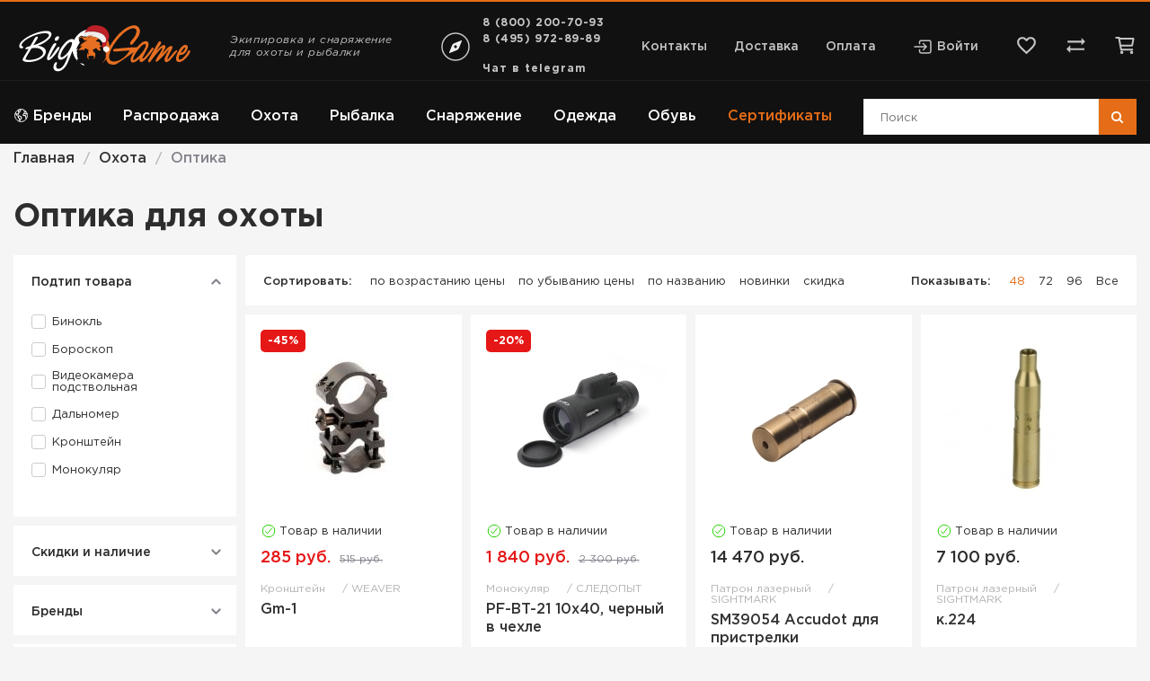

--- FILE ---
content_type: text/html; charset=utf-8
request_url: https://biggame.ru/okhota/optika
body_size: 39024
content:
<!doctype html> 
<!--[if lt IE 7]><html class="no-js lt-ie9 lt-ie8 lt-ie7 ie6 oldie" lang="ru" dir="ltr"> <![endif]--> 
<!--[if IE 7]><html class="no-js lt-ie9 lt-ie8 ie7 oldie" lang="ru" dir="ltr"> <![endif]--> 
<!--[if IE 8]><html class="no-js lt-ie9 ie8 oldie" lang="ru" dir="ltr"> <![endif]--> 
<!--[if gt IE 8]><!--><html class="no-js" xmlns="http://www.w3.org/1999/xhtml" lang="ru" dir="ltr" prefix="og: http://ogp.me/ns#" > <!--<![endif]-->
<head>
  


    <!-- Yandex.Metrika counter -->
    <script type="text/javascript">
        (function (m, e, t, r, i, k, a) {
            m[i] = m[i] || function () {
                (m[i].a = m[i].a || []).push(arguments)
            };
            m[i].l = 1 * new Date();
            k = e.createElement(t), a = e.getElementsByTagName(t)[0], k.async = 1, k.src = r, a.parentNode.insertBefore(k, a)
        })
        (window, document, "script", "https://mc.yandex.ru/metrika/tag.js", "ym");

        ym(47569609, "init", {
            id:47569609,
            clickmap: true,
            trackLinks: true,
            accurateTrackBounce: true,
            webvisor: true,
            ecommerce: "dataLayer"
        });

        if (typeof (ym) !== 'undefined') {
            var ymID =47569609;
            var boc_id = 'by_1click_moscow';
        }
    </script>
    <noscript>
        <div><img src="https://mc.yandex.ru/watch/47569609" style="position:absolute; left:-9999px;"
                  alt=""/></div>
    </noscript>
    <!-- /Yandex.Metrika counter -->

<script type="text/javascript">
    var __cs = __cs || [];
    __cs.push(["setCsAccount", "cCnivgH0OAYm1ZXH2ceOGxklHBM_6oFi"]);
</script>

<!-- BEGIN VK CODE {literal} -->
<script type="text/javascript">!function () {
        var t = document.createElement("script");
        t.type = "text/javascript", t.async = !0, t.src = "https://vk.com/js/api/openapi.js?162", t.onload = function () {
            VK.Retargeting.Init("VK-RTRG-312777-gSVcr"), VK.Retargeting.Hit()
        }, document.head.appendChild(t)
    }();</script>
<noscript><img src="https://vk.com/rtrg?p=VK-RTRG-312777-gSVcr" style="position:fixed; left:-999px;" alt=""/></noscript>

<script type="text/javascript">!function () {
        var t = document.createElement("script");
        t.type = "text/javascript", t.async = !0, t.src = 'https://vk.com/js/api/openapi.js?169', t.onload = function () {
            VK.Retargeting.Init("VK-RTRG-1399863-fABnZ"), VK.Retargeting.Hit()
        }, document.head.appendChild(t)
    }();</script>
<noscript><img src="https://vk.com/rtrg?p=VK-RTRG-1399863-fABnZ" style="position:fixed; left:-999px;" alt=""/></noscript>
<!-- {/literal} END VK CODE -->



<!-- Rating Mail.ru counter -->
<script type="text/javascript">
    var _tmr = window._tmr || (window._tmr = []);
    _tmr.push({id: "3246700", type: "pageView", start: (new Date()).getTime(), pid: "USER_ID"});
    (function (d, w, id) {
        if (d.getElementById(id)) return;
        var ts = d.createElement("script");
        ts.type = "text/javascript";
        ts.async = true;
        ts.id = id;
        ts.src = "https://top-fwz1.mail.ru/js/code.js";
        var f = function () {
            var s = d.getElementsByTagName("script")[0];
            s.parentNode.insertBefore(ts, s);
        };
        if (w.opera == "[object Opera]") {
            d.addEventListener("DOMContentLoaded", f, false);
        } else {
            f();
        }
    })(document, window, "topmailru-code");
</script>
<noscript>
    <div>
        <img src="https://top-fwz1.mail.ru/counter?id=3246700;js=na" style="border:0;position:absolute;left:-9999px;" alt="Top.Mail.Ru"/>
    </div>
</noscript>
<!-- //Rating Mail.ru counter -->
    <base href="https://biggame.ru/okhota/optika" />
	<meta http-equiv="content-type" content="text/html; charset=utf-8" />
	<meta name="description" content="⭐ Оптика для охоты в интернет магазине BigGame.ru ⭐ низкие цены ⭐ доставка по Москве и России в кратчайшие сроки ☎️ +7 (495) 972-89-89" />
	<meta name="generator" content="biggame.ru" />
	<title>Оптика для охоты - купить оптику для охоты в Москве в интернет магазине, цены</title>
	<link href="https://biggame.ru/plugins/jshopping/fregatsearch/css/style.css" rel="stylesheet" type="text/css" />
	<link href="https://biggame.ru/modules/mod_jshopping_mrfilters/css/jquery.ui.min.css" rel="stylesheet" type="text/css" />
	<link href="https://biggame.ru/modules/mod_jshopping_mrfilters/css/jquery.ui.min.structure.css" rel="stylesheet" type="text/css" />
	<link href="/plugins/system/jce/css/content.css?91850f606043f9c33387296b8857b9de" rel="stylesheet" type="text/css" />
	<link href="https://biggame.ru/templates/biggame/css/template.css?945" rel="stylesheet" type="text/css" media="all" />
	<link href="https://biggame.ru/templates/biggame/css/../dist/main.bundle.css?945" rel="stylesheet" type="text/css" media="all" />
	<link href="https://biggame.ru/modules/mod_jshopping_contact_product/css/mod_jshopping_contact_product.css" rel="stylesheet" type="text/css" />
	<script src="/media/jui/js/jquery.min.js?91850f606043f9c33387296b8857b9de" type="text/javascript"></script>
	<script src="https://biggame.ru/plugins/jshopping/fregatsearch/js/script.js" type="text/javascript"></script>
	<script src="https://biggame.ru/modules/mod_jshopping_mrfilters/js/jquery.ui.min.js" type="text/javascript"></script>
	<script src="https://biggame.ru/modules/mod_jshopping_mrfilters/js/jquery.ui.touch-punch.min.js" type="text/javascript"></script>
	<script src="https://biggame.ru/modules/mod_jshopping_mrfilters/js/mrfilters.js?217281158" type="text/javascript"></script>
	<script src="/media/jui/js/jquery-noconflict.js?91850f606043f9c33387296b8857b9de" type="text/javascript"></script>
	<script src="/media/jui/js/jquery-migrate.min.js?91850f606043f9c33387296b8857b9de" type="text/javascript"></script>
	<script src="https://biggame.ru/templates/biggame/js/../dist/vendor.bundle.js?945" type="text/javascript"></script>
	<script src="https://biggame.ru/media/system/js/core.js" type="text/javascript"></script>
	<script src="https://biggame.ru/templates/biggame/js/libs/scroll_to.min.js?945" type="text/javascript"></script>
	<script src="https://biggame.ru/components/com_jshopping/js/jquery/jquery.media.js" type="text/javascript"></script>
	<script src="https://biggame.ru/components/com_jshopping/js/functions.js" type="text/javascript"></script>
	<script src="https://biggame.ru/components/com_jshopping/js/validateForm.js" type="text/javascript"></script>
	<script src="https://biggame.ru/templates/biggame/js/libs/jquery.MetaData.js?945" type="text/javascript"></script>
	<script src="https://biggame.ru/templates/biggame/js/../dist/main.bundle.js?945" type="text/javascript"></script>
	<script src="https://biggame.ru/modules/mod_getresponse_subscribeform/js/getresponse_subscribeform.js" type="text/javascript"></script>
	<script src="https://smartcaptcha.yandexcloud.net/captcha.js?render=onload&onload=JoomlaInitYandexSmartCaptcha" defer="defer" type="text/javascript"></script>
	<script src="https://biggame.ru/plugins/captcha/yandex_smartcaptcha/yandex_smartcaptcha.js" type="text/javascript"></script>
	<script src="/templates/biggame/js/float-login-register.js" type="text/javascript"></script>
	<script src="https://biggame.ru/modules/mod_jshopping_contact_product/js/mod_jshopping_contact_product.js" type="text/javascript"></script>
	<script src="/plugins/system/ecommerce/assets/script.js?260117" type="text/javascript"></script>
	<script src="/modules/mod_jshopping_wishlist/js/mod_jshopping_wishlist.js" type="text/javascript"></script>
	<script type="text/javascript">
document.addEventListener('DOMContentLoaded', function () {if (typeof (VK) === 'object' && typeof (VK.Retargeting) === 'object' && typeof (VK.Retargeting.ProductEvent) === 'function') {
							VK.Retargeting.ProductEvent(271832, 'view_category', {
								'category_ids' : '209293'
							});
						}});var ecommerce = ecommerce || {};ecommerce.cartaction=1;ecommerce.payment=0;ecommerce.vk_price_list_id=271832;document.addEventListener("DOMContentLoaded",function(){if(typeof window.js_wishlist!=="undefined"){js_wishlist.addLink = "https://biggame.ru/index.php?option=com_jshopping&controller=cart&task=add&to=wishlist&Itemid=1592";js_wishlist.removeLink = "https://biggame.ru/index.php?option=com_jshopping&controller=wishlist&task=delete&Itemid=1592";}});document.addEventListener('DOMContentLoaded', function() {
	if(typeof window.js_wishlist !== 'undefined' && window.js_wishlist.products.length > 0 && typeof jQuery != 'undefined') jQuery(function ($) {
		$('main').find('[data-wishlist-id][data-wishlist-type!="preview-product-width-attr"]').each(function () {
			let elem = $(this);
			let id = parseInt(elem.attr('data-wishlist-id'));
			let attr = parseInt(elem.attr('data-wishlist-attr'));
			let attrs = (typeof attr === 'number' && !isNaN(attr)) ? [{key: 9, value: attr}] : [];
			if (js_wishlist.findInWishlist(id, attrs) > -1) {
				elem.addClass('active');
			}
		});
	});
});
	</script>
	<link type="text/css" rel="stylesheet" href="https://biggame.ru/components/com_jshopping/css/cartajax.css" />
	<script type="text/javascript">
                                            var currency_code = "руб.";
                                            var format_currency = "00 Symb";
                                            var decimal_count = "0";
                                            var decimal_symbol = ".";
                                            var thousand_separator = " ";
                                         </script>
	<script type="text/javascript">
                                            var cartajax = cartajax || {};
                                            cartajax.base = "https://biggame.ru/";
                                            cartajax.add_base = "/korzina/add?ajax=1";
                                            cartajax.remove_base = "/korzina/delete?ajax=1";
                                            cartajax.remove_base_wishlist = "/lichniy-kabinet/izbrannoe/delete?ajax=1";
                                            cartajax.reload_base = "/korzina?ajax=1&amp;format=json";
                                            cartajax.controller = "category";
                                            cartajax.form_base = "/tovari/cartajaxattributes/?ajax=1";
                                            cartajax.buy_base = "/korzina/add";
                                            cartajax.compare_base = "/sravnenie-tovarov/add";
                                            cartajax.images_base = "https://biggame.ru/images/shop/products";
                                            cartajax.decimal_count = 0;
                                            cartajax.decimal_symbol = ".";
                                            cartajax.thousand_separator = " ";
                                            cartajax.freeattributes = [];
                                         </script>
	<script type="text/javascript" src="https://biggame.ru/components/com_jshopping/js/cartajax.js?v2102052109"> </script>
	<script type='text/javascript'>
                                            var cartajax = cartajax || {};
											var cartajax_html = '/tovari/cartajax/';
                                            var cartajax_added_product_id = null;
                                            var cartajax_window_width = 200;
                                            var cartajax_window_height = 100;
                                            cartajax.translate_not_available = "\u041d\u0435\u0442 \u0432 \u043d\u0430\u043b\u0438\u0447\u0438\u0438 \u0432\u044b\u0431\u0440\u0430\u043d\u043d\u043e\u0439 \u043e\u043f\u0446\u0438\u0438";
                                            cartajax.old_price_description = '';
                                            cartajax.show_product_in_cart_message = 0;                                            
                                            cartajax.show_popup_message = 0;
											cartajax.show_popup_message_back_close = 0;
                                            cartajax.config_add_to_wishlist = 0;
                                         </script>
	<script type="text/javascript" src="https://biggame.ru/plugins/jshoppingproducts/cartajax/cartajax_plugin.js" > </script>
	<link type="text/css" rel="stylesheet" href="https://biggame.ru/plugins/jshoppingproducts/cartajaxattributes/cartajaxattributes_plugin.css" />
	<script type="text/javascript">cartajax.preload_attribute_value=1;</script>
	<script type="text/javascript" src="https://biggame.ru/plugins/jshoppingproducts/cartajaxattributes/cartajaxattributes_plugin.js"> </script>
	<meta http-equiv="X-UA-Compatible" content="IE=edge">
	<meta name="viewport" content="width=device-width, initial-scale=1.0">
	<link rel="icon" type="image/svg+xml" href="/templates/biggame/images/favicon/website_icon.svg">
	<link rel="apple-touch-icon" sizes="180x180" href="/templates/biggame/images/favicon/apple-touch-icon.png?v=zXdKKwnn5M1">
	<link rel="icon" type="image/png" sizes="32x32" href="/templates/biggame/images/favicon/favicon-32x32.png?v=zXdKKwnn5M1" sizes="32x32">
	<link rel="icon" type="image/png" sizes="16x16" href="/templates/biggame/images/favicon/favicon-16x16.png?v=zXdKKwnn5M1" sizes="16x16">
	<link rel="manifest" href="/templates/biggame/images/favicon/manifest.json?v=zXdKKwnn5M1">
	<link rel="shortcut icon" href="/templates/biggame/images/favicon/favicon.ico?v=zXdKKwnn5M1">
	<meta name="msapplication-TileColor" content="#E66D17">
	<meta name="msapplication-TileImage" content="templates/biggame/images/favicon/mstile-150x150.png?v=zXdKKwnn5M1">
	<meta name="msapplication-config" content="templates/biggame/images/favicon/browserconfig.xml?v=zXdKKwnn5M1">
	<meta name="theme-color" content="#E66D17">
	<meta name="yandex-verification" content="94779e7667429f4f"/>
	<meta name="google-site-verification" content="LuEmHX0T2er-V0EdjANg1OUjJNV2Wp_FXziwI3wewnY"/>
	<meta property="og:title" content="Оптика для охоты - купить оптику для охоты в Москве в интернет магазине, цены" />
	<meta property="og:description" content="⭐ Оптика для охоты в интернет магазине BigGame.ru ⭐ низкие цены ⭐ доставка по Москве и России в кратчайшие сроки ☎️ +7 (495) 972-89-89" />
	<meta property="og:url" content="https://biggame.ru/okhota/optika" />
	<meta property="og:content" content="website" />
	<meta property="og:image" content="https://biggame.ru/images/default_image_for_og-min.jpg" />
	<script type="text/javascript" src="https://biggame.ru/modules/mod_adv_jshopping_cartajax/cartajax_adv_module.js?v218181430"> </script>
	<link href="https://biggame.ru/modules/mod_adv_jshopping_cartajax/css/style.css" rel="stylesheet" rel="stylesheet" type="text/css">
	<script type="text/javascript">
                            const cartSettings = {
                                refreshLink: "/korzina/refresh?ajax=1",
                                removeLink: "/korzina/delete?ajax=1",
                                addLink: "/korzina/add?ajax=1",
                                price: " руб.",
                                checkoutLink: "https://biggame.ru/checkout/step2"
                            }        
         </script>
	<link type = "text/css" rel = "stylesheet" href = "https://biggame.ru/modules/mod_jshopping_products_compare/style.css" />

        

</head>

<body class="tmpl-index itemid-2684 lang-ru com-jshopping view-category layout-category task-none zoo-itemid-0 zoo-categoryid-0 device-ios-no device-android-no device-mobile-no device-table-no">

<script>
	let vh = window.innerHeight * 0.01;
	document.documentElement.style.setProperty('--vh', `${vh}px`);
</script>

<!--[if lt IE 7]>
<p class="browsehappy">
    Вы используете <strong>устаревший</strong> браузер. Пожалуйста <a href="http://browsehappy.com/">обновите ваш
    браузер</a> для нормальной работы.
</p>
<![endif]-->

<div class="mobile-header">
    <div class="mobile-header__container">
        <button class="mobile-header__btn-category reset-button">
            <span></span>
            <span></span>
            <span></span>
        </button>
        

<div class="custom mobile-header__wrap-logo"  >
	<div><a href="/" class="mobile-header__wrap-logo"> <img class="mobile-header__logo" src="/templates/biggame/images/logo-full.svg" alt="biggame.ru" role="presentation" /> </a></div></div>

        <button class="mobile-header__search reset-button">
            <svg width="30" height="30" fill="none" xmlns="http://www.w3.org/2000/svg">
                <path d="M19.375 17.5h-.988l-.35-.337A8.089 8.089 0 0020 11.875a8.125 8.125 0 00-8.125-8.125 8.125 8.125 0 00-8.125 8.125A8.125 8.125 0 0011.875 20a8.089 8.089 0 005.288-1.962l.337.35v.987l6.25 6.238 1.863-1.863-6.238-6.25zm-7.5 0a5.617 5.617 0 01-5.625-5.625 5.617 5.617 0 015.625-5.625 5.617 5.617 0 015.625 5.625 5.617 5.617 0 01-5.625 5.625z"
                      fill="#fff"></path>
            </svg>
        </button>
        
          
          		
        <a class="mobile-header__contact" href="https://t.me/biggamerus">
			<svg xmlns="http://www.w3.org/2000/svg" width="32" height="32" viewBox="0 0 32 32">
				<path fill="#ffffff" d="m29.919 6.163l-4.225 19.925c-.319 1.406-1.15 1.756-2.331 1.094l-6.438-4.744l-3.106 2.988c-.344.344-.631.631-1.294.631l.463-6.556L24.919 8.72c.519-.462-.113-.719-.806-.256l-14.75 9.288l-6.35-1.988c-1.381-.431-1.406-1.381.288-2.044l24.837-9.569c1.15-.431 2.156.256 1.781 2.013z"/>
			</svg>
        </a>		
		
          
          
          
        <a class="mobile-header__contact" href="/contact">
            <svg  width="30" height="30" xmlns="http://www.w3.org/2000/svg" viewBox="0 0 512 512">
                <path d="M256 48c-79.5 0-144 61.39-144 137 0 87 96 224.87 131.25 272.49a15.77 15.77 0 0025.5 0C304 409.89 400 272.07 400 185c0-75.61-64.5-137-144-137z" fill="none" stroke="#fff" stroke-linecap="round" stroke-linejoin="round" stroke-width="32"/>
                <circle cx="256" cy="192" r="48" fill="#none" stroke="#fff" stroke-linecap="round" stroke-linejoin="round" stroke-width="32"/>
            </svg>
        </a>
        <a class="mobile-header__phone" href="tel:88002007093">
            <svg width="30" height="30" fill="none" xmlns="http://www.w3.org/2000/svg">
                <path d="M8.175 6.25c.075 1.112.262 2.2.563 3.238l-1.5 1.5a18.532 18.532 0 01-.95-4.738h1.887zM20.5 21.275c1.063.3 2.15.488 3.25.563V23.7a19.283 19.283 0 01-4.75-.938l1.5-1.487zM9.375 3.75H5c-.688 0-1.25.563-1.25 1.25 0 11.738 9.512 21.25 21.25 21.25.688 0 1.25-.563 1.25-1.25v-4.363c0-.687-.563-1.25-1.25-1.25-1.55 0-3.063-.25-4.462-.712a1.05 1.05 0 00-.388-.063 1.28 1.28 0 00-.887.363l-2.75 2.75a18.936 18.936 0 01-8.238-8.238l2.75-2.75c.35-.35.45-.837.313-1.274A14.2 14.2 0 0110.625 5c0-.688-.563-1.25-1.25-1.25z"
                      fill="#fff">
                </path>
            </svg>
        </a>
    </div>
</div>

<div class="mobile-panel">
    <div class="mobile-panel__container">
        <a class="mobile-panel__item" href="/">
            <span class="mobile-panel__item-inner-wrap">
                <span class="mobile-panel__item-icon">
                    <svg width="30" height="30" fill="none" xmlns="http://www.w3.org/2000/svg">
                        <path d="M22.95 11.25L23.7 15H6.3l.75-3.75h15.9zM25 5H5v2.5h20V5zm0 3.75H5L3.75 15v2.5H5V25h12.5v-7.5h5V25H25v-7.5h1.25V15L25 8.75zM7.5 22.5v-5H15v5H7.5z"
                              fill="#fff"></path>
                    </svg>
                </span>
                <span class="mobile-panel__item-name">Главная</span>
            </span>
        </a>
        <a class="mobile-panel__item" href="/login">
            <span class="mobile-panel__item-inner-wrap">
                <span class="mobile-panel__item-icon">
                    <svg width="30" height="30" fill="none" xmlns="http://www.w3.org/2000/svg">
                        <path d="M13.75 8.75L12 10.5l3.25 3.25H2.5v2.5h12.75L12 19.5l1.75 1.75L20 15l-6.25-6.25zm11.25 15H15v2.5h10c1.375 0 2.5-1.125 2.5-2.5V6.25c0-1.375-1.125-2.5-2.5-2.5H15v2.5h10v17.5z"
                              fill="#fff"></path>
                    </svg>
                </span>
                <span class="mobile-panel__item-name">Войти</span>
            </span>
        </a>
        <div class="wishlist reset-button" id="wishlist-advanced-module212"
     onclick="document.location.href='/lichniy-kabinet/izbrannoe'">
	<svg class="wishlist__svg-mobile" width="30" height="30" fill="none" xmlns="http://www.w3.org/2000/svg">
		<path d="M20.625 3.75c-2.175 0-4.262 1.013-5.625 2.612-1.363-1.6-3.45-2.612-5.625-2.612-3.85 0-6.875 3.025-6.875 6.875 0 4.725 4.25 8.575 10.688 14.425L15 26.687l1.813-1.65C23.25 19.2 27.5 15.35 27.5 10.626c0-3.85-3.025-6.875-6.875-6.875zm-5.5 19.438l-.125.125-.125-.125C8.925 17.8 5 14.238 5 10.624c0-2.5 1.875-4.375 4.375-4.375 1.925 0 3.8 1.237 4.463 2.95h2.337c.65-1.712 2.525-2.95 4.45-2.95 2.5 0 4.375 1.875 4.375 4.375 0 3.613-3.925 7.175-9.875 12.563z"
		      fill="#fff"></path>
	</svg>
	<span class="wishlist__name">Избранное</span>
	<div class="wishlist__count"></div>
</div>
        <div class="mobile-panel__item">
            <div class="header-page__compare" id="compare-products-module191"
     onclick="document.location.href = '/sravnenie-tovarov'">
    <svg width="25" height="25" fill="none" xmlns="http://www.w3.org/2000/svg">
        <path d="M22.9167 8.3333L18.75 4.1666v3.125H3.125V9.375H18.75V12.5l4.1667-4.1667zM2.0833 16.6667L6.25 20.8333v-3.125h15.625V15.625H6.25V12.5l-4.1667 4.1667z"
              fill="#C4C4C4"/>
    </svg>
    <div class="header-page__count"></div>
</div>

<script>
    if (typeof jQuery != "undefined") jQuery(function ($) {
        if (typeof window.js_compare === 'undefined') {
            window.js_compare = {
                products: [],
                addLink: '/sravnenie-tovarov/add',
                removeLink: '/sravnenie-tovarov/delete',
                findInCompare: function (id) {
                    var index = this.products.indexOf(id) > -1 ? this.products.indexOf(id) : -1;
                    return index;
                },
                actionCompare: function (id, target) {
                    var url = '';
                    var inCompare = this.findInCompare(id);

                    if (inCompare === -1) { // Добавление в compare
                        url = `${this.addLink}?product_id=${id}&ajax=1&ajax=true`;
                    } else { // Удаление из wishlist
                        url = `${this.removeLink}?line=${inCompare}&ajax=1`;
                    }

                    $.ajax({
                        url: url,
                        dataType: 'json',
                        cache: false,
                        success: function (result) {
                            js_compare.products = [];
                            result.data.items_data.forEach(function (item) {
                                js_compare.products.push(item.product_id)
                            })
                            if (inCompare === -1) { // Добавление в compare
                                target.addClass('active')
                            } else { // Удаление из wishlist
                                target.removeClass('active')
                            }
                            $('.header-page__compare .header-page__count').text(js_compare.products.length);
                            return false;
                        }
                    });
                }
            };

            
            $(document).ready(function () {
                $('main').find('[data-compare-id]').each(function (i) {
                    let id = parseInt($(this).attr('data-compare-id'));
                    if (js_compare.findInCompare(id) > -1) {
                        $(this).addClass('active')
                    }
                })
            })
        }
    })
</script>
            <div class="mobile-panel__item-name">Сравнение</div>
        </div>
        <button class="mobile-panel__item mobile-panel__item--cart reset-button" data-majc-action="open">
            <div class="mobile-panel__item-inner-wrap">
                <div class="mobile-panel__item-icon">
                    <svg width="30" height="30" fill="none" xmlns="http://www.w3.org/2000/svg">
                        <path d="M27.5 11.25h-5.988l-5.474-8.2A1.24 1.24 0 0015 2.525c-.4 0-.8.175-1.037.537L8.488 11.25H2.5c-.688 0-1.25.562-1.25 1.25 0 .112.012.225.05.337l3.175 11.588a2.486 2.486 0 002.4 1.825h16.25c1.15 0 2.113-.775 2.413-1.825l3.174-11.588.038-.337c0-.688-.563-1.25-1.25-1.25zM15 6l3.5 5.25h-7L15 6zm8.125 17.75l-16.238.012-2.75-10.012h21.738l-2.75 10zM15 16.25a2.507 2.507 0 00-2.5 2.5c0 1.375 1.125 2.5 2.5 2.5s2.5-1.125 2.5-2.5-1.125-2.5-2.5-2.5z" fill="#fff"></path>
                    </svg>
                </div>
                <div class="mobile-panel__item-name">Корзина</div>
                <div class="mobile-panel__item-counter" data-majc-counter=""></div>
            </div>
        </button>
    </div>
</div>



<header class="header-page ">
    <div class="header-page__navbar">
        <div class="header-page__navbar-container container">
            

<div class="custom header-page__logo"  >
	<div><a href="/" class="header-page__logo"> <img src="/templates/biggame/images/logo-full.svg" alt="" /> </a></div></div>

                            <div class="header-page__slogan">Экипировка и снаряжение для охоты и рыбалки</div>
                        <div class="select-city">
    <svg width="40" height="40" fill="none" xmlns="http://www.w3.org/2000/svg">
        <path d="M35 20c0-8.2812-6.7188-15-15-15S5 11.7188 5 20s6.7188 15 15 15 15-6.7188 15-15z" stroke="#C4C4C4" stroke-width="1.5" stroke-miterlimit="10"/>
        <path d="M26.2729 13.038l-7.7658 3.1063a4.2399 4.2399 0 00-2.3628 2.3628l-3.1063 7.7658a.5303.5303 0 00.3856.7163.5303.5303 0 00.3035-.0272l7.7658-3.1063a4.2399 4.2399 0 002.3628-2.3628l3.1063-7.7658a.5303.5303 0 00-.3856-.7163.5303.5303 0 00-.3035.0272zM20 21.5903a1.5906 1.5906 0 01-1.4692-.9817 1.5897 1.5897 0 01.3447-1.7331 1.5906 1.5906 0 012.4468.241 1.5906 1.5906 0 01-.1978 2.008A1.5903 1.5903 0 0120 21.5903z" fill="#F2F2F2"/>
    </svg>
    <div class="select-city__city-list">
        <span class="select-city__link select-city__active">Москва</span>
                    <span class="select-city__link" data-city-link="/volgograd/okhota/optika">Волгоград</span>
                        <span class="select-city__link" data-city-link="/voronezh/okhota/optika">Воронеж</span>
                        <span class="select-city__link" data-city-link="/ekaterinburg/okhota/optika">Екатеринбург</span>
                        <span class="select-city__link" data-city-link="/kazan/okhota/optika">Казань</span>
                        <span class="select-city__link" data-city-link="/krasnojarsk/okhota/optika">Красноярск</span>
                        <span class="select-city__link" data-city-link="/nizhnij-novgorod/okhota/optika">Нижний Новгород</span>
                        <span class="select-city__link" data-city-link="/novosibirsk/okhota/optika">Новосибирск</span>
                        <span class="select-city__link" data-city-link="/omsk/okhota/optika">Омск</span>
                        <span class="select-city__link" data-city-link="/perm/okhota/optika">Пермь</span>
                        <span class="select-city__link" data-city-link="/rostov-na-donu/okhota/optika">Ростов-на-Дону</span>
                        <span class="select-city__link" data-city-link="/samara/okhota/optika">Самара</span>
                        <span class="select-city__link" data-city-link="/sankt-peterburg/okhota/optika">Санкт-Петербург</span>
                        <span class="select-city__link" data-city-link="/ufa/okhota/optika">Уфа</span>
                        <span class="select-city__link" data-city-link="/cheljabinsk/okhota/optika">Челябинск</span>
                </div>
</div>
            <div class="header-page__phone">
    <a href="tel:+78002007093">8 (800) 200-70-93</a>
    <a href="tel:+74959728989">8 (495) 972-89-89</a>
    <br/><a href="https://t.me/biggamerus" class="main-footer__phone-value">Чат в telegram</a>
</div>
 
            
<ul class="header-page__top-menu">
            <li><a href="/contact">Контакты</a></li>
            <li><a href="/informatsiya/dostavka">Доставка</a></li>
            <li><a href="/informatsiya/oplata">Оплата</a></li>
    </ul>
            <div class="header-page__auth">
                                    <svg width="22" height="22" fill="none" xmlns="http://www.w3.org/2000/svg">
                        <path d="M7.5625 7.5625V5.8437A1.7187 1.7187 0 019.2813 4.125h8.9375a1.7187 1.7187 0 011.7187 1.7188v10.3124a1.7188 1.7188 0 01-1.7187 1.7188H9.2812a1.7189 1.7189 0 01-1.7187-1.7188v-1.7187"
                              stroke="#C4C4C4" stroke-width="1.5" stroke-linecap="round" stroke-linejoin="round"/>
                        <path d="M11.6875 14.4375L15.125 11l-3.4375-3.4375M2.0625 11h12.375" stroke="#C4C4C4"
                              stroke-width="1.5" stroke-linecap="round" stroke-linejoin="round"/>
                    </svg>
                    <a href="/login">Войти</a>
                            </div>
            <div class="wishlist reset-button" id="wishlist-advanced-module120"
     onclick="document.location.href='/lichniy-kabinet/izbrannoe'">
    <svg class="wishlist__svg-header" width="25" height="25" fill="none" xmlns="http://www.w3.org/2000/svg">
        <path d="M17.1875 3.125c-1.8125 0-3.5521.8438-4.6875 2.177-1.1354-1.3332-2.875-2.177-4.6875-2.177-3.2084 0-5.7292 2.5208-5.7292 5.7292 0 3.9375 3.5417 7.1458 8.9063 12.0208L12.5 22.2396l1.5104-1.375C19.375 16 22.9166 12.7917 22.9166 8.8542c0-3.2084-2.5208-5.7292-5.7291-5.7292zm-4.5834 16.1979l-.1041.1042-.1042-.1042c-4.9583-4.4896-8.2292-7.4583-8.2292-10.4687 0-2.0834 1.5625-3.6459 3.6459-3.6459 1.6042 0 3.1666 1.0313 3.7187 2.4584h1.9479c.5417-1.4271 2.1042-2.4584 3.7084-2.4584 2.0833 0 3.6458 1.5625 3.6458 3.6459 0 3.0104-3.2708 5.9791-8.2292 10.4687z"/>
    </svg>
    <span class="wishlist__name">Избранное</span>
    <div class="wishlist__count"></div>
</div>


            <div class="header-page__compare" id="compare-products-module191"
     onclick="document.location.href = '/sravnenie-tovarov'">
    <svg width="25" height="25" fill="none" xmlns="http://www.w3.org/2000/svg">
        <path d="M22.9167 8.3333L18.75 4.1666v3.125H3.125V9.375H18.75V12.5l4.1667-4.1667zM2.0833 16.6667L6.25 20.8333v-3.125h15.625V15.625H6.25V12.5l-4.1667 4.1667z"
              fill="#C4C4C4"/>
    </svg>
    <div class="header-page__count"></div>
</div>

<script>
    if (typeof jQuery != "undefined") jQuery(function ($) {
        if (typeof window.js_compare === 'undefined') {
            window.js_compare = {
                products: [],
                addLink: '/sravnenie-tovarov/add',
                removeLink: '/sravnenie-tovarov/delete',
                findInCompare: function (id) {
                    var index = this.products.indexOf(id) > -1 ? this.products.indexOf(id) : -1;
                    return index;
                },
                actionCompare: function (id, target) {
                    var url = '';
                    var inCompare = this.findInCompare(id);

                    if (inCompare === -1) { // Добавление в compare
                        url = `${this.addLink}?product_id=${id}&ajax=1&ajax=true`;
                    } else { // Удаление из wishlist
                        url = `${this.removeLink}?line=${inCompare}&ajax=1`;
                    }

                    $.ajax({
                        url: url,
                        dataType: 'json',
                        cache: false,
                        success: function (result) {
                            js_compare.products = [];
                            result.data.items_data.forEach(function (item) {
                                js_compare.products.push(item.product_id)
                            })
                            if (inCompare === -1) { // Добавление в compare
                                target.addClass('active')
                            } else { // Удаление из wishlist
                                target.removeClass('active')
                            }
                            $('.header-page__compare .header-page__count').text(js_compare.products.length);
                            return false;
                        }
                    });
                }
            };

            
            $(document).ready(function () {
                $('main').find('[data-compare-id]').each(function (i) {
                    let id = parseInt($(this).attr('data-compare-id'));
                    if (js_compare.findInCompare(id) > -1) {
                        $(this).addClass('active')
                    }
                })
            })
        }
    })
</script>
            <button class="header-page__cart reset-button" data-majc-action="open">
                <svg width="25" height="25" fill="none" xmlns="http://www.w3.org/2000/svg">
                    <path d="M8.594 21.094a.781.781 0 100-1.563.781.781 0 000 1.563zM19.531 21.094a.781.781 0 100-1.563.781.781 0 000 1.563zM2.344 3.906h3.125l2.343 13.281h12.5"
                          stroke="#C4C4C4" stroke-width="2" stroke-linecap="round" stroke-linejoin="round"/>
                    <path d="M7.563 12.813h12.18a.39.39 0 00.383-.315l1.406-7.03A.39.39 0 0021.148 5H6" stroke="#C4C4C4"
                          stroke-width="2" stroke-linecap="round" stroke-linejoin="round"/>
                </svg>
                <span class="header-page__count" data-majc-counter=""></span>
            </button>
        </div>
    </div>
    <div class="header-page__wrap-menu-search">
        <div class="header-page__menu-search container">
            
<nav class="main-menu">
    <div class="main-menu__inner-wrap">
        <div class="main-menu__container">
            <ul class="main-menu__level-0">
								<li class="main-menu__li-brand" >											                            <img src="https://biggame.ru/images/earth.svg" width="17" height="17"
                                 alt="Бренды"/>
						                        <a href="/brendi">Бренды</a>
						

					</li><li>											                        <a href="/okhota">Охота</a>
						

					                        <button class="main-menu__toggle-submenu reset-button">
                            <svg class="main-menu__toggle-submenu--down" width="20" height="20" fill="none"
                                 xmlns="http://www.w3.org/2000/svg">
                                <path d="M15.833 7.5L10 13.333 4.167 7.5" stroke="#DFDFDF" stroke-width="2"
                                      stroke-linecap="round" stroke-linejoin="round"/>
                            </svg>
                            <svg class="main-menu__toggle-submenu--up" width="20" height="20" fill="none"
                                 xmlns="http://www.w3.org/2000/svg">
                                <path d="M4.167 12.5L10 6.667l5.833 5.833" stroke="#DFDFDF" stroke-width="2"
                                      stroke-linecap="round" stroke-linejoin="round"/>
                            </svg>
                        </button>
					<ul class="main-menu__level-1"> <div class="container"><li class="parent" >											                        <a href="/okhota/khranenie">Хранение</a>
						

					                        <button class="main-menu__toggle-submenu reset-button">
                            <svg class="main-menu__toggle-submenu--down" width="20" height="20" fill="none"
                                 xmlns="http://www.w3.org/2000/svg">
                                <path d="M15.833 7.5L10 13.333 4.167 7.5" stroke="#DFDFDF" stroke-width="2"
                                      stroke-linecap="round" stroke-linejoin="round"/>
                            </svg>
                            <svg class="main-menu__toggle-submenu--up" width="20" height="20" fill="none"
                                 xmlns="http://www.w3.org/2000/svg">
                                <path d="M4.167 12.5L10 6.667l5.833 5.833" stroke="#DFDFDF" stroke-width="2"
                                      stroke-linecap="round" stroke-linejoin="round"/>
                            </svg>
                        </button>
					<ul class="main-menu__level-2"> <div class="container"><li>											                        <a href="/okhota/khranenie/patrontashi">Патронташи</a>
						

					</li><li>											                        <a href="/okhota/khranenie/futlyary-dlya-patronov">Футляры для патронов</a>
						

					</li><li>											                        <a href="/okhota/khranenie/sumki-dlya-patronov">Сумки для патронов</a>
						

					</li><li>											                        <a href="/okhota/khranenie/podsumki">Подсумки</a>
						

					</li><li>											                        <a href="/okhota/khranenie/chekhly-dlya-oruzhiya">Чехлы для оружия</a>
						

					</li><li>											                        <a href="/okhota/khranenie/plastikovye-kejsy-dlya-oruzhiya">Пластиковые кейсы для оружия</a>
						

					</li><li>											                        <a href="/okhota/khranenie/oruzhejnye-shkafy-i-sejfy">Шкафы и сейфы для оружия</a>
						

					</li><li>											                        <a href="/okhota/khranenie/chekhly-dlya-binoklya">Чехлы для оптики</a>
						

					</li><li>											                        <a href="/okhota/khranenie/chekhly-dlya-nozhej">Чехлы для ножей</a>
						

					</li><li>											                        <a href="/okhota/khranenie/sumki-dlya-obuvi">Сумки для обуви</a>
						

					</li><li class="all" >											                        <a href="/okhota/khranenie">Всё хранение</a>
						

					</li></div></ul></li><li class="parent" >											                        <a href="/okhota/snaryazhenie">Охотничье снаряжение</a>
						

					                        <button class="main-menu__toggle-submenu reset-button">
                            <svg class="main-menu__toggle-submenu--down" width="20" height="20" fill="none"
                                 xmlns="http://www.w3.org/2000/svg">
                                <path d="M15.833 7.5L10 13.333 4.167 7.5" stroke="#DFDFDF" stroke-width="2"
                                      stroke-linecap="round" stroke-linejoin="round"/>
                            </svg>
                            <svg class="main-menu__toggle-submenu--up" width="20" height="20" fill="none"
                                 xmlns="http://www.w3.org/2000/svg">
                                <path d="M4.167 12.5L10 6.667l5.833 5.833" stroke="#DFDFDF" stroke-width="2"
                                      stroke-linecap="round" stroke-linejoin="round"/>
                            </svg>
                        </button>
					<ul class="main-menu__level-2"> <div class="container"><li>											                        <a href="/okhota/snaryazhenie/okhotnichi-sumki">Сумки</a>
						

					</li><li>											                        <a href="/okhota/snaryazhenie/okhotnichi-ryukzaki">Рюкзаки</a>
						

					</li><li>											                        <a href="/okhota/snaryazhenie/sumki-dlya-dichi">Сумки для дичи</a>
						

					</li><li>											                        <a href="/okhota/snaryazhenie/dorozhnye-sumki">Дорожные сумки</a>
						

					</li><li>											                        <a href="/okhota/snaryazhenie/germosumki">Гермосумки</a>
						

					</li><li>											                        <a href="/okhota/snaryazhenie/pogonnye-remni">Погонные ремни</a>
						

					</li><li>											                        <a href="/okhota/snaryazhenie/stulya">Стулья</a>
						

					</li><li>											                        <a href="/snaryazhenie/nozhi/ohotnichi">Ножи</a>
						

					</li><li>											                        <a href="/okhota/chuchela">Чучела </a>
						

					</li><li class="all" >											                        <a href="/okhota/snaryazhenie">Всё охотничье снаряжение</a>
						

					</li></div></ul></li><li class="parent" >											                        <a href="/okhota/ochki">Очки</a>
						

					                        <button class="main-menu__toggle-submenu reset-button">
                            <svg class="main-menu__toggle-submenu--down" width="20" height="20" fill="none"
                                 xmlns="http://www.w3.org/2000/svg">
                                <path d="M15.833 7.5L10 13.333 4.167 7.5" stroke="#DFDFDF" stroke-width="2"
                                      stroke-linecap="round" stroke-linejoin="round"/>
                            </svg>
                            <svg class="main-menu__toggle-submenu--up" width="20" height="20" fill="none"
                                 xmlns="http://www.w3.org/2000/svg">
                                <path d="M4.167 12.5L10 6.667l5.833 5.833" stroke="#DFDFDF" stroke-width="2"
                                      stroke-linecap="round" stroke-linejoin="round"/>
                            </svg>
                        </button>
					<ul class="main-menu__level-2"> <div class="container"><li>											                        <a href="/okhota/ochki/solntsezashchitnye">Солнцезащитные</a>
						

					</li><li>											                        <a href="/okhota/ochki/zashchitnye">Защитные</a>
						

					</li><li class="all" >											                        <a href="/okhota/ochki">Все очки</a>
						

					</li><li class="parent" >											                        <a href="/okhota/snaryazhenie/naushniki">Наушники и беруши</a>
						

					</li><li class="parent" >											                        <a href="/okhota/aksessuary">Аксессуары</a>
						

					</li><li>											                        <a href="/okhota/aksessuary/manki">Манки</a>
						

					</li><li>											                        <a href="/okhota/aksessuary/karabiny-i-krepleniya">Карабины и крепления</a>
						

					</li><li>											                        <a href="/okhota/aksessuary/maskirovka-snaryazheniya">Маскировка снаряжения</a>
						

					</li><li>											                        <a href="/okhota/aksessuary/zashchita">Защита</a>
						

					</li><li>											                        <a href="/okhota/aksessuary/dlya-strelby">Для стрельбы</a>
						

					</li><li class="parent" >											                        <a href="/okhota/aksessuary/podstavka-pod-oruzhie">Подставки под оружие</a>
						

					</li></div></ul></li><li class="parent" >											                        <a href="/okhota/aksessuary/ukhod-za-oruzhiem">Уход за оружием</a>
						

					                        <button class="main-menu__toggle-submenu reset-button">
                            <svg class="main-menu__toggle-submenu--down" width="20" height="20" fill="none"
                                 xmlns="http://www.w3.org/2000/svg">
                                <path d="M15.833 7.5L10 13.333 4.167 7.5" stroke="#DFDFDF" stroke-width="2"
                                      stroke-linecap="round" stroke-linejoin="round"/>
                            </svg>
                            <svg class="main-menu__toggle-submenu--up" width="20" height="20" fill="none"
                                 xmlns="http://www.w3.org/2000/svg">
                                <path d="M4.167 12.5L10 6.667l5.833 5.833" stroke="#DFDFDF" stroke-width="2"
                                      stroke-linecap="round" stroke-linejoin="round"/>
                            </svg>
                        </button>
					<ul class="main-menu__level-2"> <div class="container"><li>											                        <a href="/okhota/aksessuary/ukhod-za-oruzhiem/shompoly">Шомполы</a>
						

					</li><li>											                        <a href="/okhota/aksessuary/ukhod-za-oruzhiem/vishery-i-adaptery">Вишеры и адаптеры</a>
						

					</li><li>											                        <a href="/okhota/aksessuary/ukhod-za-oruzhiem/perekhodniki-k-shompolam-i-visheram">Переходники к шомполам и вишерам</a>
						

					</li><li>											                        <a href="/okhota/aksessuary/ukhod-za-oruzhiem/napravlyayushchie">Направляющие</a>
						

					</li><li>											                        <a href="/okhota/aksessuary/ukhod-za-oruzhiem/jorshiki-i-shchetki">Ёршики и щётки</a>
						

					</li><li>											                        <a href="/okhota/aksessuary/ukhod-za-oruzhiem/patchi-i-salfetki">Патчи и салфетки</a>
						

					</li><li>											                        <a href="/okhota/aksessuary/ukhod-za-oruzhiem/nabory-dlya-chistki">Наборы для чистки</a>
						

					</li><li>											                        <a href="/okhota/aksessuary/ukhod-za-oruzhiem/oborudovanie-dlya-chistki">Оборудование для чистки</a>
						

					</li><li>											                        <a href="/okhota/aksessuary/ukhod-za-oruzhiem/falshpatrony">Фальшпатроны</a>
						

					</li></div></ul></li><li class="parent" >											                        <a href="/okhota/oruzhejnaya-khimiya">Оружейная химия</a>
						

					                        <button class="main-menu__toggle-submenu reset-button">
                            <svg class="main-menu__toggle-submenu--down" width="20" height="20" fill="none"
                                 xmlns="http://www.w3.org/2000/svg">
                                <path d="M15.833 7.5L10 13.333 4.167 7.5" stroke="#DFDFDF" stroke-width="2"
                                      stroke-linecap="round" stroke-linejoin="round"/>
                            </svg>
                            <svg class="main-menu__toggle-submenu--up" width="20" height="20" fill="none"
                                 xmlns="http://www.w3.org/2000/svg">
                                <path d="M4.167 12.5L10 6.667l5.833 5.833" stroke="#DFDFDF" stroke-width="2"
                                      stroke-linecap="round" stroke-linejoin="round"/>
                            </svg>
                        </button>
					<ul class="main-menu__level-2"> <div class="container"><li>											                        <a href="/okhota/oruzhejnaya-khimiya/masla-i-smazki">Масла и смазки</a>
						

					</li><li>											                        <a href="/okhota/oruzhejnaya-khimiya/khimiya-dlya-chistki">Химия для чистки</a>
						

					</li><li>											                        <a href="/okhota/oruzhejnaya-khimiya/obrabotka-dereva">Обработка дерева</a>
						

					</li><li>											                        <a href="/okhota/oruzhejnaya-khimiya/kraska-i-voronenie">Краска и воронение</a>
						

					</li><li class="parent" >											                        <a href="/okhota/optika">Оптика</a>
						

					</li><li class="parent" >											                        <a href="/okhota/karbonovye-posokhi">Карбоновые посохи</a>
						

					</li><li class="parent" >											                        <a href="/okhota/dlya-sobak">Товары для собак</a>
						

					</li><li class="parent" >											                        <a href="/okhota/aksessuary/suveniry">Сувениры и картины</a>
						

					</li><li class="accent-text parent" >											                        <a href="/okhota/skidki">SALE</a>
						

					</li></div></ul></li><li class="menu-brands" >					                        <span class="menu-brands__title">Популярные бренды</span>
						

					                        <button class="main-menu__toggle-submenu reset-button">
                            <svg class="main-menu__toggle-submenu--down" width="20" height="20" fill="none"
                                 xmlns="http://www.w3.org/2000/svg">
                                <path d="M15.833 7.5L10 13.333 4.167 7.5" stroke="#DFDFDF" stroke-width="2"
                                      stroke-linecap="round" stroke-linejoin="round"/>
                            </svg>
                            <svg class="main-menu__toggle-submenu--up" width="20" height="20" fill="none"
                                 xmlns="http://www.w3.org/2000/svg">
                                <path d="M4.167 12.5L10 6.667l5.833 5.833" stroke="#DFDFDF" stroke-width="2"
                                      stroke-linecap="round" stroke-linejoin="round"/>
                            </svg>
                        </button>
					<ul class="main-menu__level-2"> <div class="container"><li class="menu-brands" >					                        <a href="/odezhda/sitka-gear">
							                                <img src="https://biggame.ru/images/shop/manufs/SITKA.svg" data-lazy="images/shop/manufs/SITKA.svg"
                                     alt="SITKA"
                                >
							                        </a>
						

					</li><li class="menu-brands" >					                        <a href="/brendi/banded">
							                                <img src="https://biggame.ru/images/shop/manufs/banded.svg" data-lazy="images/shop/manufs/banded.svg"
                                     alt="Banded"
                                >
							                        </a>
						

					</li><li class="menu-brands" >					                        <a href="/brendi/huntinghorn">
							                                <img src="https://biggame.ru/images/shop/manufs/HUNTINGHORN.jpg" data-lazy="images/shop/manufs/HUNTINGHORN.jpg"
                                     alt="Huntinghorn"
                                >
							                        </a>
						

					</li><li class="menu-brands" >					                        <a href="/brendi/lifetime-decoys">
							                                <img src="https://biggame.ru/images/shop/manufs/Lifetime_Decoy.jpg" data-lazy="images/shop/manufs/Lifetime_Decoy.jpg"
                                     alt="Lifetime decoys"
                                >
							                        </a>
						

					</li><li class="menu-brands" >					                        <a href="/brendi/watershed">
							                                <img src="https://biggame.ru/images/shop/manufs/Watershed.svg" data-lazy="images/shop/manufs/Watershed.svg"
                                     alt="Watershed"
                                >
							                        </a>
						

					</li><li class="menu-brands" >					                        <a href="/brendi/skre">
							                                <img src="https://biggame.ru/images/shop/manufs/skre.svg" data-lazy="images/shop/manufs/skre.svg"
                                     alt="SKRE"
                                >
							                        </a>
						

					</li></div></ul></li></div></ul></li><li>											                        <a href="/rybalka">Рыбалка</a>
						

					                        <button class="main-menu__toggle-submenu reset-button">
                            <svg class="main-menu__toggle-submenu--down" width="20" height="20" fill="none"
                                 xmlns="http://www.w3.org/2000/svg">
                                <path d="M15.833 7.5L10 13.333 4.167 7.5" stroke="#DFDFDF" stroke-width="2"
                                      stroke-linecap="round" stroke-linejoin="round"/>
                            </svg>
                            <svg class="main-menu__toggle-submenu--up" width="20" height="20" fill="none"
                                 xmlns="http://www.w3.org/2000/svg">
                                <path d="M4.167 12.5L10 6.667l5.833 5.833" stroke="#DFDFDF" stroke-width="2"
                                      stroke-linecap="round" stroke-linejoin="round"/>
                            </svg>
                        </button>
					<ul class="main-menu__level-1"> <div class="container"><li class="parent" >											                        <a href="/rybalka/udilishcha">Удилища</a>
						

					                        <button class="main-menu__toggle-submenu reset-button">
                            <svg class="main-menu__toggle-submenu--down" width="20" height="20" fill="none"
                                 xmlns="http://www.w3.org/2000/svg">
                                <path d="M15.833 7.5L10 13.333 4.167 7.5" stroke="#DFDFDF" stroke-width="2"
                                      stroke-linecap="round" stroke-linejoin="round"/>
                            </svg>
                            <svg class="main-menu__toggle-submenu--up" width="20" height="20" fill="none"
                                 xmlns="http://www.w3.org/2000/svg">
                                <path d="M4.167 12.5L10 6.667l5.833 5.833" stroke="#DFDFDF" stroke-width="2"
                                      stroke-linecap="round" stroke-linejoin="round"/>
                            </svg>
                        </button>
					<ul class="main-menu__level-2"> <div class="container"><li>											                        <a href="/rybalka/udilishcha/spinningovye">Спиннинги</a>
						

					</li><li>											                        <a href="/rybalka/udilishcha/poplavochnye">Поплавочные</a>
						

					</li><li>											                        <a href="/rybalka/udilishcha/karpovye">Карповые</a>
						

					</li><li>											                        <a href="/rybalka/udilishcha/trollingovye">Троллинговые</a>
						

					</li><li>											                        <a href="/rybalka/udilishcha/nakhlystovye">Нахлыстовые</a>
						

					</li><li>											                        <a href="/rybalka/udilishcha/fidernye">Фидерные</a>
						

					</li><li>											                        <a href="/rybalka/udilishcha/zimnie">Зимние</a>
						

					</li><li class="all" >											                        <a href="/rybalka/udilishcha">Все удилища</a>
						

					</li><li class="parent" >											                        <a href="/rybalka/zapchasti-dlya-udilishch">Запчасти для удилищ</a>
						

					</li><li>											                        <a href="/rybalka/zapchasti-dlya-udilishch/blanki">Бланки</a>
						

					</li><li>											                        <a href="/rybalka/zapchasti-dlya-udilishch/vershinki">Вершинки</a>
						

					</li><li>											                        <a href="/rybalka/zapchasti-dlya-udilishch/komeli">Комели</a>
						

					</li><li class="all" >											                        <a href="/rybalka/zapchasti-dlya-udilishch">Все запчасти</a>
						

					</li></div></ul></li><li class="parent" >											                        <a href="/rybalka/katushki">Катушки</a>
						

					                        <button class="main-menu__toggle-submenu reset-button">
                            <svg class="main-menu__toggle-submenu--down" width="20" height="20" fill="none"
                                 xmlns="http://www.w3.org/2000/svg">
                                <path d="M15.833 7.5L10 13.333 4.167 7.5" stroke="#DFDFDF" stroke-width="2"
                                      stroke-linecap="round" stroke-linejoin="round"/>
                            </svg>
                            <svg class="main-menu__toggle-submenu--up" width="20" height="20" fill="none"
                                 xmlns="http://www.w3.org/2000/svg">
                                <path d="M4.167 12.5L10 6.667l5.833 5.833" stroke="#DFDFDF" stroke-width="2"
                                      stroke-linecap="round" stroke-linejoin="round"/>
                            </svg>
                        </button>
					<ul class="main-menu__level-2"> <div class="container"><li>											                        <a href="/rybalka/katushki/bezynertsionnye">Безынерционные</a>
						

					</li><li>											                        <a href="/rybalka/katushki/multiplikatornye">Мультипликаторные</a>
						

					</li><li>											                        <a href="/rybalka/katushki/zimnie">Зимние</a>
						

					</li><li>											                        <a href="/rybalka/katushki/smazki">Смазки</a>
						

					</li><li>											                        <a href="/rybalka/katushki/shpuli">Шпули</a>
						

					</li><li class="all" >											                        <a href="/rybalka/katushki">Все катушки</a>
						

					</li><li class="parent" >											                        <a href="/rybalka/primanki">Приманки</a>
						

					</li><li>											                        <a href="/rybalka/primanki/voblery">Воблеры</a>
						

					</li><li>											                        <a href="/rybalka/primanki/blesny">Блесны</a>
						

					</li><li>											                        <a href="/rybalka/primanki/balansiry">Балансиры</a>
						

					</li><li>											                        <a href="/rybalka/primanki/silikonovye">Силиконовые</a>
						

					</li><li>											                        <a href="/rybalka/primanki/porolonovye">Поролоновые</a>
						

					</li><li>											                        <a href="/rybalka/primanki/spinnerbejty">Спиннербейты</a>
						

					</li><li>											                        <a href="/rybalka/primanki/myshi-i-krysy">Мыши и крысы</a>
						

					</li><li>											                        <a href="/?Itemid=2802">Утки</a>
						

					</li><li>											                        <a href="/rybalka/primanki/pasta">Паста</a>
						

					</li><li>											                        <a href="/?Itemid=6596">Бойлы</a>
						

					</li><li>											                        <a href="/rybalka/primanki/mormyshki">Мормышки</a>
						

					</li><li>											                        <a href="/rybalka/primanki/aksessuary">Аксессуары</a>
						

					</li><li class="all" >											                        <a href="/rybalka/primanki">Все приманки</a>
						

					</li></div></ul></li><li class="parent" >											                        <a href="/rybalka/leski">Лески</a>
						

					                        <button class="main-menu__toggle-submenu reset-button">
                            <svg class="main-menu__toggle-submenu--down" width="20" height="20" fill="none"
                                 xmlns="http://www.w3.org/2000/svg">
                                <path d="M15.833 7.5L10 13.333 4.167 7.5" stroke="#DFDFDF" stroke-width="2"
                                      stroke-linecap="round" stroke-linejoin="round"/>
                            </svg>
                            <svg class="main-menu__toggle-submenu--up" width="20" height="20" fill="none"
                                 xmlns="http://www.w3.org/2000/svg">
                                <path d="M4.167 12.5L10 6.667l5.833 5.833" stroke="#DFDFDF" stroke-width="2"
                                      stroke-linecap="round" stroke-linejoin="round"/>
                            </svg>
                        </button>
					<ul class="main-menu__level-2"> <div class="container"><li>											                        <a href="/rybalka/leski/monoleski">Монофильная</a>
						

					</li><li>											                        <a href="/rybalka/leski/pletenki">Плетенка</a>
						

					</li><li>											                        <a href="/rybalka/leski/flyuorokarbon">Флюорокарбон</a>
						

					</li><li>											                        <a href="/rybalka/leski/povodkovyj-material">Поводковый материал</a>
						

					</li><li>											                        <a href="/rybalka/leski/fidernaya">Фидерная</a>
						

					</li><li>											                        <a href="/rybalka/leski/zimnie">Зимняя</a>
						

					</li><li class="all" >											                        <a href="/rybalka/leski">Вся леска</a>
						

					</li><li class="parent" >											                        <a href="/rybalka/kryuchki">Крючки</a>
						

					</li><li>											                        <a href="/rybalka/kryuchki/odinarnye">Одинарные</a>
						

					</li><li>											                        <a href="/rybalka/kryuchki/dvojnye">Двойные</a>
						

					</li><li>											                        <a href="/rybalka/kryuchki/trojnye">Тройные</a>
						

					</li><li class="all" >											                        <a href="/rybalka/kryuchki">Все крючки</a>
						

					</li><li class="parent" >											                        <a href="/rybalka/gruzy">Грузы</a>
						

					</li><li>											                        <a href="/rybalka/gruzy/spinningovye">Спиннинговые</a>
						

					</li><li>											                        <a href="/rybalka/gruzy/poplavochnye">Поплавочные</a>
						

					</li><li>											                        <a href="/rybalka/gruzy/donochnye">Доночные</a>
						

					</li><li class="all" >											                        <a href="/rybalka/gruzy">Все грузы</a>
						

					</li></div></ul></li><li class="parent" >											                        <a href="/rybalka/osnastka">Оснастка</a>
						

					                        <button class="main-menu__toggle-submenu reset-button">
                            <svg class="main-menu__toggle-submenu--down" width="20" height="20" fill="none"
                                 xmlns="http://www.w3.org/2000/svg">
                                <path d="M15.833 7.5L10 13.333 4.167 7.5" stroke="#DFDFDF" stroke-width="2"
                                      stroke-linecap="round" stroke-linejoin="round"/>
                            </svg>
                            <svg class="main-menu__toggle-submenu--up" width="20" height="20" fill="none"
                                 xmlns="http://www.w3.org/2000/svg">
                                <path d="M4.167 12.5L10 6.667l5.833 5.833" stroke="#DFDFDF" stroke-width="2"
                                      stroke-linecap="round" stroke-linejoin="round"/>
                            </svg>
                        </button>
					<ul class="main-menu__level-2"> <div class="container"><li>											                        <a href="/rybalka/osnastka/vertlyugi">Вертлюги</a>
						

					</li><li>											                        <a href="/rybalka/osnastka/zavodnye-koltsa">Заводные кольца</a>
						

					</li><li>											                        <a href="/rybalka/osnastka/povodki">Поводки</a>
						

					</li><li>											                        <a href="/rybalka/osnastka/povodkovyj-material">Поводковый материал</a>
						

					</li><li>											                        <a href="/rybalka/osnastka/karabiny">Карабины</a>
						

					</li><li>											                        <a href="/rybalka/osnastka/zastezhki">Застежки</a>
						

					</li><li>											                        <a href="/rybalka/osnastka/poplavki">Поплавки</a>
						

					</li><li>											                        <a href="/rybalka/osnastka/gotovye-osnastki">Готовые оснастки</a>
						

					</li><li>											                        <a href="/rybalka/osnastka/kormushki">Кормушки</a>
						

					</li><li class="all" >											                        <a href="/rybalka/osnastka">Вся оснастка</a>
						

					</li><li class=" parent" >					                        <span class="menu-brands__title">Виды ловли</span>
						

					</li><li>											                        <a href="/rybalka/zimnyaya-rybalka">Зимняя рыбалка </a>
						

					</li><li>											                        <a href="/rybalka/spinning-kasting">Спиннинг и кастинг</a>
						

					</li><li>											                        <a href="/rybalka/poplavok-match">Поплавок и матч</a>
						

					</li><li>											                        <a href="/rybalka/trollingovaya-rybalka">Троллинговая рыбалка</a>
						

					</li><li>											                        <a href="/rybalka/karpovaya-programma">Карповая программа</a>
						

					</li><li>											                        <a href="/rybalka/forelevaya-programma">Форелевая программа</a>
						

					</li><li>											                        <a href="/rybalka/fidernaya-programma">Фидерная программа</a>
						

					</li></div></ul></li><li class="parent" >											                        <a href="/rybalka/snaryazhenie">Рыболовное снаряжение</a>
						

					                        <button class="main-menu__toggle-submenu reset-button">
                            <svg class="main-menu__toggle-submenu--down" width="20" height="20" fill="none"
                                 xmlns="http://www.w3.org/2000/svg">
                                <path d="M15.833 7.5L10 13.333 4.167 7.5" stroke="#DFDFDF" stroke-width="2"
                                      stroke-linecap="round" stroke-linejoin="round"/>
                            </svg>
                            <svg class="main-menu__toggle-submenu--up" width="20" height="20" fill="none"
                                 xmlns="http://www.w3.org/2000/svg">
                                <path d="M4.167 12.5L10 6.667l5.833 5.833" stroke="#DFDFDF" stroke-width="2"
                                      stroke-linecap="round" stroke-linejoin="round"/>
                            </svg>
                        </button>
					<ul class="main-menu__level-2"> <div class="container"><li>											                        <a href="/rybalka/snaryazhenie/ekholoty">Эхолоты и подводные камеры</a>
						

					</li><li>											                        <a href="/?Itemid=2671">Крепления для эхолотов</a>
						

					</li><li>											                        <a href="/rybalka/snaryazhenie/ochki">Очки</a>
						

					</li><li>											                        <a href="/rybalka/snaryazhenie/retrivery">Ретриверы</a>
						

					</li><li>											                        <a href="/rybalka/snaryazhenie/ryukzaki">Рюкзаки</a>
						

					</li><li>											                        <a href="/rybalka/snaryazhenie/sumki">Сумки</a>
						

					</li><li>											                        <a href="/rybalka/snaryazhenie/chekhly">Чехлы</a>
						

					</li><li>											                        <a href="/rybalka/snaryazhenie/koshelki-pod-blesny">Кошельки под блесны</a>
						

					</li><li>											                        <a href="/rybalka/snaryazhenie/poyasnye-sumki">Поясные сумки</a>
						

					</li><li>											                        <a href="/rybalka/snaryazhenie/tubusy">Тубусы</a>
						

					</li><li>											                        <a href="/rybalka/snaryazhenie/korobki">Коробки и ящики</a>
						

					</li><li>											                        <a href="/rybalka/snaryazhenie/podsaki">Подсаки</a>
						

					</li><li>											                        <a href="/rybalka/snaryazhenie/kukany">Куканы</a>
						

					</li><li>											                        <a href="/rybalka/snaryazhenie/ledobury">Ледобуры</a>
						

					</li><li>											                        <a href="/rybalka/snaryazhenie/instrumenty">Инструменты</a>
						

					</li><li>											                        <a href="/rybalka/snaryazhenie/nozhnitsy">Ножницы</a>
						

					</li><li>											                        <a href="/snaryazhenie/nozhi/filejnye">Ножи</a>
						

					</li><li class="all" >											                        <a href="/rybalka/snaryazhenie">Всё рыболовное снаряжение</a>
						

					</li><li class="accent-text parent" >											                        <a href="/rybalka/skidki">SALE</a>
						

					</li></div></ul></li><li class="menu-brands" >					                        <span class="menu-brands__title">Популярные бренды</span>
						

					                        <button class="main-menu__toggle-submenu reset-button">
                            <svg class="main-menu__toggle-submenu--down" width="20" height="20" fill="none"
                                 xmlns="http://www.w3.org/2000/svg">
                                <path d="M15.833 7.5L10 13.333 4.167 7.5" stroke="#DFDFDF" stroke-width="2"
                                      stroke-linecap="round" stroke-linejoin="round"/>
                            </svg>
                            <svg class="main-menu__toggle-submenu--up" width="20" height="20" fill="none"
                                 xmlns="http://www.w3.org/2000/svg">
                                <path d="M4.167 12.5L10 6.667l5.833 5.833" stroke="#DFDFDF" stroke-width="2"
                                      stroke-linecap="round" stroke-linejoin="round"/>
                            </svg>
                        </button>
					<ul class="main-menu__level-2"> <div class="container"><li class="menu-brands" >					                        <a href="/brendi/jackall">
							                                <img src="https://biggame.ru/images/shop/manufs/JACKALL.svg" data-lazy="images/shop/manufs/JACKALL.svg"
                                     alt="Jackall"
                                >
							                        </a>
						

					</li><li class="menu-brands" >					                        <a href="/rybalka/norstream">
							                                <img src="https://biggame.ru/images/shop/manufs/Norstream.svg" data-lazy="images/shop/manufs/Norstream.svg"
                                     alt="Norstream"
                                >
							                        </a>
						

					</li><li class="menu-brands" >					                        <a href="/rybalka/daiwa">
							                                <img src="https://biggame.ru/images/shop/manufs/daiwa.svg" data-lazy="images/shop/manufs/daiwa.svg"
                                     alt="Daiwa"
                                >
							                        </a>
						

					</li><li class="menu-brands" >					                        <a href="/rybalka/shimano">
							                                <img src="https://biggame.ru/images/shop/manufs/shimano.svg" data-lazy="images/shop/manufs/shimano.svg"
                                     alt="Shimano"
                                >
							                        </a>
						

					</li><li class="menu-brands" >					                        <a href="/brendi/aquatic">
							                                <img src="https://biggame.ru/images/shop/manufs/AQUATIC.svg" data-lazy="images/shop/manufs/AQUATIC.svg"
                                     alt="Aquatic"
                                >
							                        </a>
						

					</li><li class="menu-brands" >					                        <a href="/brendi/keitech">
							                                <img src="https://biggame.ru/images/shop/manufs/Keitech.svg" data-lazy="images/shop/manufs/Keitech.svg"
                                     alt="keitech"
                                >
							                        </a>
						

					</li><li>					                        <a href="/brendi/meiho">
							                                <img src="https://biggame.ru/images/shop/manufs/Meiho-01.png" data-lazy="images/shop/manufs/Meiho-01.png"
                                     alt="meiho"
                                >
							                        </a>
						

					</li><li>					                        <a href="/brendi/megabass">
							                                <img src="https://biggame.ru/images/shop/manufs/MEGABASS.svg" data-lazy="images/shop/manufs/MEGABASS.svg"
                                     alt="Megabass"
                                >
							                        </a>
						

					</li><li>					                        <a href="/brendi/smith">
							                                <img src="https://biggame.ru/images/shop/manufs/SMITH.jpg" data-lazy="images/shop/manufs/SMITH.jpg"
                                     alt="Smith"
                                >
							                        </a>
						

					</li><li>					                        <a href="/brendi/lucky-craft">
							                                <img src="https://biggame.ru/images/shop/manufs/Lucky_Craft_-_________________.png" data-lazy="images/shop/manufs/Lucky_Craft_-_________________.png"
                                     alt="Lucky Craft"
                                >
							                        </a>
						

					</li><li>					                        <a href="/brendi/river-old">
							                                <img src="https://biggame.ru/images/shop/manufs/RiverOld.svg" data-lazy="images/shop/manufs/RiverOld.svg"
                                     alt="River Old"
                                >
							                        </a>
						

					</li><li>					                        <a href="/brendi/relax">
							                                <img src="https://biggame.ru/images/shop/manufs/relax.png" data-lazy="images/shop/manufs/relax.png"
                                     alt="Relax"
                                >
							                        </a>
						

					</li></div></ul></li></div></ul></li><li>											                        <a href="/snaryazhenie">Снаряжение</a>
						

					                        <button class="main-menu__toggle-submenu reset-button">
                            <svg class="main-menu__toggle-submenu--down" width="20" height="20" fill="none"
                                 xmlns="http://www.w3.org/2000/svg">
                                <path d="M15.833 7.5L10 13.333 4.167 7.5" stroke="#DFDFDF" stroke-width="2"
                                      stroke-linecap="round" stroke-linejoin="round"/>
                            </svg>
                            <svg class="main-menu__toggle-submenu--up" width="20" height="20" fill="none"
                                 xmlns="http://www.w3.org/2000/svg">
                                <path d="M4.167 12.5L10 6.667l5.833 5.833" stroke="#DFDFDF" stroke-width="2"
                                      stroke-linecap="round" stroke-linejoin="round"/>
                            </svg>
                        </button>
					<ul class="main-menu__level-1"> <div class="container"><li class="parent" >											                        <a href="/snaryazhenie/fonari">Фонари</a>
						

					                        <button class="main-menu__toggle-submenu reset-button">
                            <svg class="main-menu__toggle-submenu--down" width="20" height="20" fill="none"
                                 xmlns="http://www.w3.org/2000/svg">
                                <path d="M15.833 7.5L10 13.333 4.167 7.5" stroke="#DFDFDF" stroke-width="2"
                                      stroke-linecap="round" stroke-linejoin="round"/>
                            </svg>
                            <svg class="main-menu__toggle-submenu--up" width="20" height="20" fill="none"
                                 xmlns="http://www.w3.org/2000/svg">
                                <path d="M4.167 12.5L10 6.667l5.833 5.833" stroke="#DFDFDF" stroke-width="2"
                                      stroke-linecap="round" stroke-linejoin="round"/>
                            </svg>
                        </button>
					<ul class="main-menu__level-2"> <div class="container"><li>											                        <a href="/snaryazhenie/fonari/fonarii-breloki">Фонари-брелоки</a>
						

					</li><li>											                        <a href="/snaryazhenie/fonari/nalobnye">Налобные</a>
						

					</li><li>											                        <a href="/snaryazhenie/fonari/ruchnye">Ручные</a>
						

					</li><li>											                        <a href="/snaryazhenie/fonari/takticheskie">Тактические</a>
						

					</li><li>											                        <a href="/snaryazhenie/fonari/kempingovye">Кемпинговые</a>
						

					</li><li>											                        <a href="/snaryazhenie/fonari/podstvolnye">Подствольные</a>
						

					</li><li>											                        <a href="/snaryazhenie/fonari/aksessuary-dlya-fonarej">Аксессуары для фонарей</a>
						

					</li><li class="all" >											                        <a href="/snaryazhenie/fonari">Все фонари</a>
						

					</li><li class="parent" >					                        <span class="menu-brands__title">Аксессуары для электроники</span>
						

					</li><li>											                        <a href="/snaryazhenie/batarejki">Батарейки</a>
						

					</li><li>											                        <a href="/snaryazhenie/akkumulyatory">Аккумуляторы</a>
						

					</li><li>											                        <a href="/snaryazhenie/zaryadnye-ustrojstva">Зарядные устройства</a>
						

					</li></div></ul></li><li class="parent" >											                        <a href="/snaryazhenie/nozhi">Ножи</a>
						

					                        <button class="main-menu__toggle-submenu reset-button">
                            <svg class="main-menu__toggle-submenu--down" width="20" height="20" fill="none"
                                 xmlns="http://www.w3.org/2000/svg">
                                <path d="M15.833 7.5L10 13.333 4.167 7.5" stroke="#DFDFDF" stroke-width="2"
                                      stroke-linecap="round" stroke-linejoin="round"/>
                            </svg>
                            <svg class="main-menu__toggle-submenu--up" width="20" height="20" fill="none"
                                 xmlns="http://www.w3.org/2000/svg">
                                <path d="M4.167 12.5L10 6.667l5.833 5.833" stroke="#DFDFDF" stroke-width="2"
                                      stroke-linecap="round" stroke-linejoin="round"/>
                            </svg>
                        </button>
					<ul class="main-menu__level-2"> <div class="container"><li>											                        <a href="/snaryazhenie/nozhi/turisticheskie">Туристические</a>
						

					</li><li>											                        <a href="/snaryazhenie/nozhi/ohotnichi">Охотничьи</a>
						

					</li><li>											                        <a href="/snaryazhenie/nozhi/filejnye">Филейные</a>
						

					</li><li>											                        <a href="/snaryazhenie/nozhi/multitool">Мультитулы</a>
						

					</li><li>											                        <a href="/snaryazhenie/nozhi/takticheskie">Тактические</a>
						

					</li><li>											                        <a href="/snaryazhenie/nozhi/avtomaticheskie">Автоматические</a>
						

					</li><li>											                        <a href="/snaryazhenie/nozhi/skladnye">Складные </a>
						

					</li><li>											                        <a href="/snaryazhenie/nozhi/zatochka">Заточка</a>
						

					</li><li>											                        <a href="/snaryazhenie/nozhi/temlyaki">Аксессуары для ножей</a>
						

					</li><li class="all" >											                        <a href="/snaryazhenie/nozhi">Все ножи</a>
						

					</li><li class="parent" >											                        <a href="/snaryazhenie/toporiki">Топорики и лопаты</a>
						

					</li><li class="parent" >											                        <a href="/snaryazhenie/ochki">Очки</a>
						

					</li></div></ul></li><li class="parent" >					                        <span class="menu-brands__title">Кемпинг</span>
						

					                        <button class="main-menu__toggle-submenu reset-button">
                            <svg class="main-menu__toggle-submenu--down" width="20" height="20" fill="none"
                                 xmlns="http://www.w3.org/2000/svg">
                                <path d="M15.833 7.5L10 13.333 4.167 7.5" stroke="#DFDFDF" stroke-width="2"
                                      stroke-linecap="round" stroke-linejoin="round"/>
                            </svg>
                            <svg class="main-menu__toggle-submenu--up" width="20" height="20" fill="none"
                                 xmlns="http://www.w3.org/2000/svg">
                                <path d="M4.167 12.5L10 6.667l5.833 5.833" stroke="#DFDFDF" stroke-width="2"
                                      stroke-linecap="round" stroke-linejoin="round"/>
                            </svg>
                        </button>
					<ul class="main-menu__level-2"> <div class="container"><li>											                        <a href="/snaryazhenie/palatki">Палатки</a>
						

					</li><li>											                        <a href="/snaryazhenie/mebel">Мебель</a>
						

					</li><li>											                        <a href="/snaryazhenie/kovriki">Подушки и коврики</a>
						

					</li><li>											                        <a href="/snaryazhenie/spalnye-meshki">Спальные мешки</a>
						

					</li><li>											                        <a href="/snaryazhenie/fonari/kempingovye">Лампы</a>
						

					</li><li>											                        <a href="/snaryazhenie/kholodilniki">Холодильники</a>
						

					</li><li class="parent" >											                        <a href="/snaryazhenie/ventilyatory">Вентиляторы</a>
						

					</li><li class="parent" >											                        <a href="/snaryazhenie/obogrev">Обогрев</a>
						

					</li><li class="parent" >											                        <a href="/snaryazhenie/antimoskitnye-nabory">Антимоскитные средства</a>
						

					</li><li class="parent" >											                        <a href="/snaryazhenie/sredstva-po-ukhodu">Средства по уходу</a>
						

					</li></div></ul></li><li class="parent" >					                        <span class="menu-brands__title">Походная кухня</span>
						

					                        <button class="main-menu__toggle-submenu reset-button">
                            <svg class="main-menu__toggle-submenu--down" width="20" height="20" fill="none"
                                 xmlns="http://www.w3.org/2000/svg">
                                <path d="M15.833 7.5L10 13.333 4.167 7.5" stroke="#DFDFDF" stroke-width="2"
                                      stroke-linecap="round" stroke-linejoin="round"/>
                            </svg>
                            <svg class="main-menu__toggle-submenu--up" width="20" height="20" fill="none"
                                 xmlns="http://www.w3.org/2000/svg">
                                <path d="M4.167 12.5L10 6.667l5.833 5.833" stroke="#DFDFDF" stroke-width="2"
                                      stroke-linecap="round" stroke-linejoin="round"/>
                            </svg>
                        </button>
					<ul class="main-menu__level-2"> <div class="container"><li>											                        <a href="/snaryazhenie/posuda">Посуда</a>
						

					</li><li>											                        <a href="/snaryazhenie/termosy">Термосы</a>
						

					</li><li>											                        <a href="/snaryazhenie/termokruzhki">Термокружки</a>
						

					</li><li>											                        <a href="/snaryazhenie/flyagi">Фляги</a>
						

					</li><li>											                        <a href="/snaryazhenie/gazovoe-oborudovanie">Газовые баллоны и газ</a>
						

					</li><li>											                        <a href="/snaryazhenie/gazovoe-oborudovanie/plity">Плиты</a>
						

					</li><li>											                        <a href="/snaryazhenie/gazovoe-oborudovanie/gorelki">Горелки</a>
						

					</li><li>											                        <a href="/snaryazhenie/tovary-dlya-piknika">Товары для пикника</a>
						

					</li></div></ul></li><li class=" parent" >					                        <span class="menu-brands__title">Багаж</span>
						

					                        <button class="main-menu__toggle-submenu reset-button">
                            <svg class="main-menu__toggle-submenu--down" width="20" height="20" fill="none"
                                 xmlns="http://www.w3.org/2000/svg">
                                <path d="M15.833 7.5L10 13.333 4.167 7.5" stroke="#DFDFDF" stroke-width="2"
                                      stroke-linecap="round" stroke-linejoin="round"/>
                            </svg>
                            <svg class="main-menu__toggle-submenu--up" width="20" height="20" fill="none"
                                 xmlns="http://www.w3.org/2000/svg">
                                <path d="M4.167 12.5L10 6.667l5.833 5.833" stroke="#DFDFDF" stroke-width="2"
                                      stroke-linecap="round" stroke-linejoin="round"/>
                            </svg>
                        </button>
					<ul class="main-menu__level-2"> <div class="container"><li>											                        <a href="/snaryazhenie/germetichnoe-snaryazhenie">Герметичное снаряжение</a>
						

					</li><li>											                        <a href="/snaryazhenie/ryukzaki">Рюкзаки</a>
						

					</li><li>											                        <a href="/snaryazhenie/sumki">Сумки</a>
						

					</li><li>											                        <a href="/snaryazhenie/chemodany">Чемоданы</a>
						

					</li><li>											                        <a href="/snaryazhenie/kosmetichki-i-nesessery">Косметички, несессеры, кошельки</a>
						

					</li><li class="parent" >											                        <a href="/snaryazhenie/chasy">Часы</a>
						

					</li><li class="parent" >											                        <a href="/snaryazhenie/aksessuary">Аксессуары</a>
						

					</li><li class="accent-text parent" >											                        <a href="/snaryazhenie/skidki">SALE</a>
						

					</li></div></ul></li><li class="menu-brands" >					                        <span class="menu-brands__title">Популярные бренды</span>
						

					                        <button class="main-menu__toggle-submenu reset-button">
                            <svg class="main-menu__toggle-submenu--down" width="20" height="20" fill="none"
                                 xmlns="http://www.w3.org/2000/svg">
                                <path d="M15.833 7.5L10 13.333 4.167 7.5" stroke="#DFDFDF" stroke-width="2"
                                      stroke-linecap="round" stroke-linejoin="round"/>
                            </svg>
                            <svg class="main-menu__toggle-submenu--up" width="20" height="20" fill="none"
                                 xmlns="http://www.w3.org/2000/svg">
                                <path d="M4.167 12.5L10 6.667l5.833 5.833" stroke="#DFDFDF" stroke-width="2"
                                      stroke-linecap="round" stroke-linejoin="round"/>
                            </svg>
                        </button>
					<ul class="main-menu__level-2"> <div class="container"><li class="menu-brands" >					                        <a href="/brendi/light-camp">
							                                <img src="https://biggame.ru/images/shop/manufs/_light.svg" data-lazy="images/shop/manufs/_light.svg"
                                     alt="Light Camp"
                                >
							                        </a>
						

					</li><li class="menu-brands" >					                        <a href="/brendi/ruike">
							                                <img src="https://biggame.ru/images/shop/manufs/ruike.png" data-lazy="images/shop/manufs/ruike.png"
                                     alt="Ruike"
                                >
							                        </a>
						

					</li><li class="menu-brands" >					                        <a href="/snaryazhenie/claymore">
							                                <img src="https://biggame.ru/images/shop/manufs/Claymorenew.svg" data-lazy="images/shop/manufs/Claymorenew.svg"
                                     alt="Сlaymore"
                                >
							                        </a>
						

					</li><li class="menu-brands" >					                        <a href="/snaryazhenie/husky">
							                                <img src="https://biggame.ru/images/shop/manufs/HUSKY.png" data-lazy="images/shop/manufs/HUSKY.png"
                                     alt="Husky"
                                >
							                        </a>
						

					</li><li>					                        <a href="/brendi/gerber">
							                                <img src="https://biggame.ru/images/shop/manufs/gerber.png" data-lazy="images/shop/manufs/gerber.png"
                                     alt="gerber"
                                >
							                        </a>
						

					</li><li>					                        <a href="/brendi/yeti">
							                                <img src="https://biggame.ru/images/shop/manufs/Yeti.png" data-lazy="images/shop/manufs/Yeti.png"
                                     alt="Yeti"
                                >
							                        </a>
						

					</li><li>					                        <a href="/brendi/mystery-ranch">
							                                <img src="https://biggame.ru/images/shop/manufs/MYSTERY_RANCH-02.png" data-lazy="images/shop/manufs/MYSTERY_RANCH-02.png"
                                     alt="mystery ranch"
                                >
							                        </a>
						

					</li><li>					                        <a href="/brendi/mountain-equipment">
							                                <img src="https://biggame.ru/images/shop/manufs/MOUNTAIN_EQUIPMENT.png" data-lazy="images/shop/manufs/MOUNTAIN_EQUIPMENT.png"
                                     alt="MOUNTAIN EQUIPMENT"
                                >
							                        </a>
						

					</li></div></ul></li></div></ul></li><li>											                        <a href="/odezhda">Одежда</a>
						

					                        <button class="main-menu__toggle-submenu reset-button">
                            <svg class="main-menu__toggle-submenu--down" width="20" height="20" fill="none"
                                 xmlns="http://www.w3.org/2000/svg">
                                <path d="M15.833 7.5L10 13.333 4.167 7.5" stroke="#DFDFDF" stroke-width="2"
                                      stroke-linecap="round" stroke-linejoin="round"/>
                            </svg>
                            <svg class="main-menu__toggle-submenu--up" width="20" height="20" fill="none"
                                 xmlns="http://www.w3.org/2000/svg">
                                <path d="M4.167 12.5L10 6.667l5.833 5.833" stroke="#DFDFDF" stroke-width="2"
                                      stroke-linecap="round" stroke-linejoin="round"/>
                            </svg>
                        </button>
					<ul class="main-menu__level-1"> <div class="container"><li class="parent" >											                        <a href="/odezhda/sitka-gear">SITKA GEAR</a>
						

					                        <button class="main-menu__toggle-submenu reset-button">
                            <svg class="main-menu__toggle-submenu--down" width="20" height="20" fill="none"
                                 xmlns="http://www.w3.org/2000/svg">
                                <path d="M15.833 7.5L10 13.333 4.167 7.5" stroke="#DFDFDF" stroke-width="2"
                                      stroke-linecap="round" stroke-linejoin="round"/>
                            </svg>
                            <svg class="main-menu__toggle-submenu--up" width="20" height="20" fill="none"
                                 xmlns="http://www.w3.org/2000/svg">
                                <path d="M4.167 12.5L10 6.667l5.833 5.833" stroke="#DFDFDF" stroke-width="2"
                                      stroke-linecap="round" stroke-linejoin="round"/>
                            </svg>
                        </button>
					<ul class="main-menu__level-2"> <div class="container"><li>											                        <a href="/odezhda/sitka-gear/otkrytaya-mestnost">Открытая местность</a>
						

					</li><li>											                        <a href="/odezhda/sitka-gear/smeshannyj-les">Смешанный лес</a>
						

					</li><li>											                        <a href="/odezhda/sitka-gear/les-ii">Лес II</a>
						

					</li><li>											                        <a href="/odezhda/sitka-gear/lesistye-gory">Лесистые горы</a>
						

					</li><li>											                        <a href="/odezhda/sitka-gear/vodoplavayushchie-marsh">Водоплавающие Marsh	</a>
						

					</li><li>											                        <a href="/odezhda/sitka-gear/vodoplavayushchie-timber">Водоплавающие Timber</a>
						

					</li><li>											                        <a href="/odezhda/sitka-gear/odnotonnaya">Однотонная коллекция</a>
						

					</li><li>											                        <a href="/odezhda/sitka-gear/zhenskaya-odezhda-dlya-okhoty">Женская коллекция</a>
						

					</li><li>											                        <a href="/odezhda/sitka-gear/detskaya-odezhda-dlya-okhoty">Детская коллекция</a>
						

					</li><li class="all" >											                        <a href="/odezhda/sitka-gear">Все товары</a>
						

					</li><li class="parent" >											                        <a href="/odezhda/zabrodnaya-amunitsiya">Забродная амуниция</a>
						

					</li><li>											                        <a href="/odezhda/zabrodnaya-amunitsiya/kurtki">Куртки</a>
						

					</li><li>											                        <a href="/odezhda/zabrodnaya-amunitsiya/botinki">Ботинки</a>
						

					</li><li>											                        <a href="/odezhda/zabrodnaya-amunitsiya/vejdersy">Вейдерсы</a>
						

					</li><li>											                        <a href="/odezhda/zabrodnaya-amunitsiya/poyasa">Пояса</a>
						

					</li><li>											                        <a href="/odezhda/zabrodnaya-amunitsiya/shipy">Шипы</a>
						

					</li><li>											                        <a href="/odezhda/zabrodnaya-amunitsiya/remkomplekty">Ремонтные комплекты</a>
						

					</li><li class="all" >											                        <a href="/odezhda/zabrodnaya-amunitsiya">Вся амуниция</a>
						

					</li></div></ul></li><li class="parent" >											                        <a href="/odezhda/kurtki">Куртки</a>
						

					                        <button class="main-menu__toggle-submenu reset-button">
                            <svg class="main-menu__toggle-submenu--down" width="20" height="20" fill="none"
                                 xmlns="http://www.w3.org/2000/svg">
                                <path d="M15.833 7.5L10 13.333 4.167 7.5" stroke="#DFDFDF" stroke-width="2"
                                      stroke-linecap="round" stroke-linejoin="round"/>
                            </svg>
                            <svg class="main-menu__toggle-submenu--up" width="20" height="20" fill="none"
                                 xmlns="http://www.w3.org/2000/svg">
                                <path d="M4.167 12.5L10 6.667l5.833 5.833" stroke="#DFDFDF" stroke-width="2"
                                      stroke-linecap="round" stroke-linejoin="round"/>
                            </svg>
                        </button>
					<ul class="main-menu__level-2"> <div class="container"><li>											                        <a href="/odezhda/kurtki/legkie">Легкие</a>
						

					</li><li>											                        <a href="/odezhda/kurtki/uteplennye">Утепленные</a>
						

					</li><li>											                        <a href="/odezhda/kurtki/softshell">SoftShell</a>
						

					</li><li>											                        <a href="/odezhda/kurtki/nepromokaemye">Непромокаемые</a>
						

					</li><li class="all" >											                        <a href="/odezhda/kurtki">Все куртки</a>
						

					</li><li class="parent" >											                        <a href="/odezhda/zhilety">Жилеты</a>
						

					</li><li>											                        <a href="/odezhda/zhilety/softshell">SoftShell</a>
						

					</li><li>											                        <a href="/odezhda/zhilety/fleece">Флисовые</a>
						

					</li><li>											                        <a href="/odezhda/zhilety/uteplennye">Утепленные</a>
						

					</li><li>											                        <a href="/odezhda/zhilety/zabrodnye">Забродные</a>
						

					</li><li>											                        <a href="/odezhda/zhilety/razgruzochnye">Разгрузочные</a>
						

					</li><li class="all" >											                        <a href="/odezhda/zhilety">Все жилеты</a>
						

					</li><li class="parent" >											                        <a href="/odezhda/termobele">Термобелье</a>
						

					</li><li>											                        <a href="/odezhda/termobele/termofutbolka">Термофутболки</a>
						

					</li><li>											                        <a href="/odezhda/termobele/kalsony">Кальсоны</a>
						

					</li><li>											                        <a href="/odezhda/termobele/boksery">Боксеры</a>
						

					</li><li>											                        <a href="/odezhda/termobele/komplekty">Комплекты</a>
						

					</li><li>											                        <a href="/odezhda/termobele/kompressionnoe">Компрессионное</a>
						

					</li><li class="all" >											                        <a href="/odezhda/termobele">Все термобелье</a>
						

					</li></div></ul></li><li class="parent" >											                        <a href="/odezhda/kofty-i-tolstovki">Кофты и толстовки</a>
						

					                        <button class="main-menu__toggle-submenu reset-button">
                            <svg class="main-menu__toggle-submenu--down" width="20" height="20" fill="none"
                                 xmlns="http://www.w3.org/2000/svg">
                                <path d="M15.833 7.5L10 13.333 4.167 7.5" stroke="#DFDFDF" stroke-width="2"
                                      stroke-linecap="round" stroke-linejoin="round"/>
                            </svg>
                            <svg class="main-menu__toggle-submenu--up" width="20" height="20" fill="none"
                                 xmlns="http://www.w3.org/2000/svg">
                                <path d="M4.167 12.5L10 6.667l5.833 5.833" stroke="#DFDFDF" stroke-width="2"
                                      stroke-linecap="round" stroke-linejoin="round"/>
                            </svg>
                        </button>
					<ul class="main-menu__level-2"> <div class="container"><li>											                        <a href="/odezhda/kofty-i-tolstovki/flis">Флисовые</a>
						

					</li><li>											                        <a href="/odezhda/kofty-i-tolstovki/khudi">Худи</a>
						

					</li><li>											                        <a href="/odezhda/kofty-i-tolstovki/khudi-na-molnii">Худи на молнии</a>
						

					</li><li>											                        <a href="/odezhda/kofty-i-tolstovki/svitera">Свитера</a>
						

					</li><li>											                        <a href="/odezhda/kofty-i-tolstovki/svitshoty">Свитшоты</a>
						

					</li><li class="all" >											                        <a href="/odezhda/kofty-i-tolstovki">Все кофты</a>
						

					</li><li class="parent" >											                        <a href="/odezhda/rubashki">Рубашки</a>
						

					</li><li>											                        <a href="/odezhda/rubashki/s-dlinnym-rukavom">С длинным рукавом</a>
						

					</li><li>											                        <a href="/odezhda/rubashki/s-korotkim-rukavom">С коротким рукавом</a>
						

					</li><li class="all" >											                        <a href="/odezhda/rubashki">Все рубашки</a>
						

					</li><li class="parent" >											                        <a href="/odezhda/futbolki">Футболки и поло</a>
						

					</li><li>											                        <a href="/odezhda/futbolki/s-dlinnym-rukavom">С длинным рукавом</a>
						

					</li><li>											                        <a href="/odezhda/futbolki/s-korotkim-rukavom">С коротким рукавом</a>
						

					</li><li class="all" >											                        <a href="/odezhda/futbolki">Все футболки</a>
						

					</li></div></ul></li><li class="parent" >											                        <a href="/odezhda/bryuki-i-shorty">Брюки и шорты</a>
						

					                        <button class="main-menu__toggle-submenu reset-button">
                            <svg class="main-menu__toggle-submenu--down" width="20" height="20" fill="none"
                                 xmlns="http://www.w3.org/2000/svg">
                                <path d="M15.833 7.5L10 13.333 4.167 7.5" stroke="#DFDFDF" stroke-width="2"
                                      stroke-linecap="round" stroke-linejoin="round"/>
                            </svg>
                            <svg class="main-menu__toggle-submenu--up" width="20" height="20" fill="none"
                                 xmlns="http://www.w3.org/2000/svg">
                                <path d="M4.167 12.5L10 6.667l5.833 5.833" stroke="#DFDFDF" stroke-width="2"
                                      stroke-linecap="round" stroke-linejoin="round"/>
                            </svg>
                        </button>
					<ul class="main-menu__level-2"> <div class="container"><li>											                        <a href="/odezhda/bryuki-i-shorty/legkie">Легкие</a>
						

					</li><li>											                        <a href="/odezhda/bryuki-i-shorty/uteplennye">Утепленные</a>
						

					</li><li>											                        <a href="/odezhda/bryuki-i-shorty/softshell">SoftShell</a>
						

					</li><li>											                        <a href="/odezhda/bryuki-i-shorty/nepromokaemye">Непромокаемые</a>
						

					</li><li>											                        <a href="/odezhda/bryuki-i-shorty/samosbrosy">Самосбросы</a>
						

					</li><li>											                        <a href="/odezhda/bryuki-i-shorty/shorty">Шорты</a>
						

					</li><li class="all" >											                        <a href="/odezhda/bryuki-i-shorty">Все брюки</a>
						

					</li><li class="parent" >											                        <a href="/odezhda/kombinezony">Комбинезоны</a>
						

					</li><li>											                        <a href="/odezhda/kombinezony/okhotnichi">Охотничьи</a>
						

					</li><li>											                        <a href="/odezhda/kombinezony/rybolovnye">Рыболовные</a>
						

					</li><li>											                        <a href="/odezhda/kombinezony/membrannye">Мембранные</a>
						

					</li><li class="all" >											                        <a href="/odezhda/kombinezony">Все комбинезоны</a>
						

					</li><li class="parent" >											                        <a href="/odezhda/kostyumy">Костюмы</a>
						

					</li><li class="parent" >											                        <a href="/odezhda/odezhda-s-podogrevom">Одежда с подогревом</a>
						

					</li><li class="parent" >											                        <a href="/odezhda/signalnaya-odezhda">Сигнальная одежда</a>
						

					</li><li class="parent" >											                        <a href="/odezhda/antimoskitnaya">Антимоскитная одежда</a>
						

					</li></div></ul></li><li class="parent" >											                        <a href="/odezhda/zhenskaya-odezhda">Женская одежда</a>
						

					                        <button class="main-menu__toggle-submenu reset-button">
                            <svg class="main-menu__toggle-submenu--down" width="20" height="20" fill="none"
                                 xmlns="http://www.w3.org/2000/svg">
                                <path d="M15.833 7.5L10 13.333 4.167 7.5" stroke="#DFDFDF" stroke-width="2"
                                      stroke-linecap="round" stroke-linejoin="round"/>
                            </svg>
                            <svg class="main-menu__toggle-submenu--up" width="20" height="20" fill="none"
                                 xmlns="http://www.w3.org/2000/svg">
                                <path d="M4.167 12.5L10 6.667l5.833 5.833" stroke="#DFDFDF" stroke-width="2"
                                      stroke-linecap="round" stroke-linejoin="round"/>
                            </svg>
                        </button>
					<ul class="main-menu__level-2"> <div class="container"><li>											                        <a href="/odezhda/zhenskaya-odezhda/kurtki-zhilety">Куртки, жилеты</a>
						

					</li><li>											                        <a href="/odezhda/zhenskaya-odezhda/bryuki">Брюки</a>
						

					</li><li>											                        <a href="/odezhda/zhenskaya-odezhda/termobeljo">Термобельё</a>
						

					</li><li>											                        <a href="/odezhda/zhenskaya-odezhda/tolstovki">Толстовки</a>
						

					</li><li>											                        <a href="/odezhda/zhenskaya-odezhda/rubashki-i-futbolki">Рубашки и футболки</a>
						

					</li><li>											                        <a href="/odezhda/zhenskaya-odezhda/aksessuary">Головные уборы и перчатки</a>
						

					</li><li class="parent" >											                        <a href="/odezhda/detskaya-odezhda">Детская одежда</a>
						

					</li><li class="parent" >					                        <span class="menu-brands__title">Аксессуары</span>
						

					</li><li>											                        <a href="/odezhda/golovnye-ubory">Головные уборы</a>
						

					</li><li>											                        <a href="/odezhda/perchatki-i-rukavitsy">Перчатки и рукавицы</a>
						

					</li><li>											                        <a href="/odezhda/remni-i-podtyazhki">Ремни и подтяжки</a>
						

					</li><li>											                        <a href="/odezhda/noski">Носки</a>
						

					</li><li>											                        <a href="/odezhda/sredstva-dlya-ukhoda">Средства для ухода</a>
						

					</li><li class="accent-text parent" >											                        <a href="/odezhda/skidki">SALE</a>
						

					</li></div></ul></li><li class="menu-brands" >					                        <span class="menu-brands__title">Популярные бренды</span>
						

					                        <button class="main-menu__toggle-submenu reset-button">
                            <svg class="main-menu__toggle-submenu--down" width="20" height="20" fill="none"
                                 xmlns="http://www.w3.org/2000/svg">
                                <path d="M15.833 7.5L10 13.333 4.167 7.5" stroke="#DFDFDF" stroke-width="2"
                                      stroke-linecap="round" stroke-linejoin="round"/>
                            </svg>
                            <svg class="main-menu__toggle-submenu--up" width="20" height="20" fill="none"
                                 xmlns="http://www.w3.org/2000/svg">
                                <path d="M4.167 12.5L10 6.667l5.833 5.833" stroke="#DFDFDF" stroke-width="2"
                                      stroke-linecap="round" stroke-linejoin="round"/>
                            </svg>
                        </button>
					<ul class="main-menu__level-2"> <div class="container"><li class="menu-brands" >					                        <a href="/odezhda/sitka-gear">
							                                <img src="https://biggame.ru/images/shop/manufs/SITKA.svg" data-lazy="images/shop/manufs/SITKA.svg"
                                     alt="Sitka"
                                >
							                        </a>
						

					</li><li class="menu-brands" >					                        <a href="/odezhda/simms">
							                                <img src="https://biggame.ru/images/shop/manufs/SIMMS.svg" data-lazy="images/shop/manufs/SIMMS.svg"
                                     alt="Simms"
                                >
							                        </a>
						

					</li><li class="menu-brands" >					                        <a href="/odezhda/seeland">
							                                <img src="https://biggame.ru/images/shop/manufs/Seeland.svg" data-lazy="images/shop/manufs/Seeland.svg"
                                     alt="Seeland"
                                >
							                        </a>
						

					</li><li class="menu-brands" >					                        <a href="/odezhda/harkila">
							                                <img src="https://biggame.ru/images/shop/manufs/Harkila.svg" data-lazy="images/shop/manufs/Harkila.svg"
                                     alt="Harkila"
                                >
							                        </a>
						

					</li><li class="menu-brands" >					                        <a href="/odezhda/lorpen">
							                                <img src="https://biggame.ru/images/shop/manufs/LORPEN.svg" data-lazy="images/shop/manufs/LORPEN.svg"
                                     alt="Lorpen"
                                >
							                        </a>
						

					</li><li class="menu-brands" >					                        <a href="/odezhda/kryptek">
							                                <img src="https://biggame.ru/images/shop/manufs/logo-KRYPTEK.png" data-lazy="images/shop/manufs/logo-KRYPTEK.png"
                                     alt="Kryptek"
                                >
							                        </a>
						

					</li><li class="menu-brands" >					                        <a href="/odezhda/skre">
							                                <img src="https://biggame.ru/images/shop/manufs/skre.svg" data-lazy="images/shop/manufs/skre.svg"
                                     alt="SKRE"
                                >
							                        </a>
						

					</li><li class="menu-brands" >					                        <a href="/odezhda/banded">
							                                <img src="https://biggame.ru/images/shop/manufs/banded.svg" data-lazy="images/shop/manufs/banded.svg"
                                     alt="Banded"
                                >
							                        </a>
						

					</li><li>					                        <a href="/odezhda/pinewood">
							                                <img src="https://biggame.ru/images/shop/manufs/pinewood_logo.png" data-lazy="images/shop/manufs/pinewood_logo.png"
                                     alt="Pinewood"
                                >
							                        </a>
						

					</li><li>					                        <a href="/odezhda/king-s">
							                                <img src="https://biggame.ru/images/shop/manufs/kings-01.png" data-lazy="images/shop/manufs/kings-01.png"
                                     alt="King's"
                                >
							                        </a>
						

					</li></div></ul></li></div></ul></li><li>											                        <a href="/obuv">Обувь</a>
						

					                        <button class="main-menu__toggle-submenu reset-button">
                            <svg class="main-menu__toggle-submenu--down" width="20" height="20" fill="none"
                                 xmlns="http://www.w3.org/2000/svg">
                                <path d="M15.833 7.5L10 13.333 4.167 7.5" stroke="#DFDFDF" stroke-width="2"
                                      stroke-linecap="round" stroke-linejoin="round"/>
                            </svg>
                            <svg class="main-menu__toggle-submenu--up" width="20" height="20" fill="none"
                                 xmlns="http://www.w3.org/2000/svg">
                                <path d="M4.167 12.5L10 6.667l5.833 5.833" stroke="#DFDFDF" stroke-width="2"
                                      stroke-linecap="round" stroke-linejoin="round"/>
                            </svg>
                        </button>
					<ul class="main-menu__level-1"> <div class="container"><li class="parent" >					                        <span class="menu-brands__title">Ботинки</span>
						

					                        <button class="main-menu__toggle-submenu reset-button">
                            <svg class="main-menu__toggle-submenu--down" width="20" height="20" fill="none"
                                 xmlns="http://www.w3.org/2000/svg">
                                <path d="M15.833 7.5L10 13.333 4.167 7.5" stroke="#DFDFDF" stroke-width="2"
                                      stroke-linecap="round" stroke-linejoin="round"/>
                            </svg>
                            <svg class="main-menu__toggle-submenu--up" width="20" height="20" fill="none"
                                 xmlns="http://www.w3.org/2000/svg">
                                <path d="M4.167 12.5L10 6.667l5.833 5.833" stroke="#DFDFDF" stroke-width="2"
                                      stroke-linecap="round" stroke-linejoin="round"/>
                            </svg>
                        </button>
					<ul class="main-menu__level-2"> <div class="container"><li>											                        <a href="/obuv/gornye-botinki">Горные</a>
						

					</li><li>											                        <a href="/obuv/okhotnichi-botinki">Охотничьи</a>
						

					</li><li>											                        <a href="/obuv/zabrodnye-botinki">Забродные </a>
						

					</li><li>											                        <a href="/obuv/trekkingovye-botinki">Для треккинга</a>
						

					</li><li>											                        <a href="/obuv/gorodskie-botinki">Городские</a>
						

					</li><li class="parent" >											                        <a href="/obuv/sapogi">Сапоги</a>
						

					</li><li class="parent" >											                        <a href="/obuv/krossovki">Кроссовки</a>
						

					</li><li class="parent" >											                        <a href="/obuv/membrannaya">Мембранная обувь</a>
						

					</li></div></ul></li><li class="parent" >					                        <span class="menu-brands__title">Зимняя обувь</span>
						

					                        <button class="main-menu__toggle-submenu reset-button">
                            <svg class="main-menu__toggle-submenu--down" width="20" height="20" fill="none"
                                 xmlns="http://www.w3.org/2000/svg">
                                <path d="M15.833 7.5L10 13.333 4.167 7.5" stroke="#DFDFDF" stroke-width="2"
                                      stroke-linecap="round" stroke-linejoin="round"/>
                            </svg>
                            <svg class="main-menu__toggle-submenu--up" width="20" height="20" fill="none"
                                 xmlns="http://www.w3.org/2000/svg">
                                <path d="M4.167 12.5L10 6.667l5.833 5.833" stroke="#DFDFDF" stroke-width="2"
                                      stroke-linecap="round" stroke-linejoin="round"/>
                            </svg>
                        </button>
					<ul class="main-menu__level-2"> <div class="container"><li>					                        <a href="/obuv/zimnie-botinki">
							                                Ботинки							                        </a>
						

					</li><li>					                        <a href="/obuv/sapogi?extra_fields[63][]=3081">
							                                Сапоги							                        </a>
						

					</li><li>					                        <a href="/obuv/krossovki?extra_fields[63][]=3081">
							                                Кроссовки							                        </a>
						

					</li><li class="all" >					                        <a href="/obuv?extra_fields[63][]=3081">
							                                Вся зимняя обувь							                        </a>
						

					</li></div></ul></li><li class="parent" >											                        <a href="/obuv/letnyaya-obuv">Летняя обувь</a>
						

					                        <button class="main-menu__toggle-submenu reset-button">
                            <svg class="main-menu__toggle-submenu--down" width="20" height="20" fill="none"
                                 xmlns="http://www.w3.org/2000/svg">
                                <path d="M15.833 7.5L10 13.333 4.167 7.5" stroke="#DFDFDF" stroke-width="2"
                                      stroke-linecap="round" stroke-linejoin="round"/>
                            </svg>
                            <svg class="main-menu__toggle-submenu--up" width="20" height="20" fill="none"
                                 xmlns="http://www.w3.org/2000/svg">
                                <path d="M4.167 12.5L10 6.667l5.833 5.833" stroke="#DFDFDF" stroke-width="2"
                                      stroke-linecap="round" stroke-linejoin="round"/>
                            </svg>
                        </button>
					<ul class="main-menu__level-2"> <div class="container"><li>					                        <a href="/obuv/letnyaya-obuv?extra_fields[45][]=1615&extra_fields[45][]=1534&extra_fields[45][]=1647">
							                                Ботинки							                        </a>
						

					</li><li>					                        <a href="/obuv/letnyaya-obuv?extra_fields[45][]=1750&extra_fields[45][]=3358&extra_fields[45][]=25632">
							                                Кроссовки							                        </a>
						

					</li><li>					                        <a href="/obuv/letnyaya-obuv?extra_fields[45][]=2232&extra_fields[45][]=26679&extra_fields[45][]=2609&extra_fields[45][]=31530&extra_fields[45][]=1704">
							                                Шлепанцы и сандалии							                        </a>
						

					</li><li class="all" >											                        <a href="/obuv/letnyaya-obuv">Вся летняя обувь</a>
						

					</li></div></ul></li><li class="parent" >											                        <a href="/obuv/zhenskaya">Женская обувь</a>
						

					                        <button class="main-menu__toggle-submenu reset-button">
                            <svg class="main-menu__toggle-submenu--down" width="20" height="20" fill="none"
                                 xmlns="http://www.w3.org/2000/svg">
                                <path d="M15.833 7.5L10 13.333 4.167 7.5" stroke="#DFDFDF" stroke-width="2"
                                      stroke-linecap="round" stroke-linejoin="round"/>
                            </svg>
                            <svg class="main-menu__toggle-submenu--up" width="20" height="20" fill="none"
                                 xmlns="http://www.w3.org/2000/svg">
                                <path d="M4.167 12.5L10 6.667l5.833 5.833" stroke="#DFDFDF" stroke-width="2"
                                      stroke-linecap="round" stroke-linejoin="round"/>
                            </svg>
                        </button>
					<ul class="main-menu__level-2"> <div class="container"><li>					                        <a href="/obuv/zhenskaya?extra_fields[45][]=1750&extra_fields[45][]=3358">
							                                Кроссовки							                        </a>
						

					</li><li>					                        <a href="/obuv/zhenskaya?extra_fields[45][]=1648&extra_fields[45][]=1551&extra_fields[45][]=1534&extra_fields[45][]=1647&extra_fields[45][]=1615">
							                                Ботинки							                        </a>
						

					</li><li>					                        <a href="/obuv/zhenskaya?extra_fields[45][]=1614">
							                                Сапоги							                        </a>
						

					</li><li class="all" >											                        <a href="/obuv/zhenskaya">Вся женская обувь</a>
						

					</li><li class="parent" >					                        <a href="/obuv?extra_fields[47][]=3192">
							                                Детская обувь							                        </a>
						

					</li></div></ul></li><li class="parent" >					                        <span class="menu-brands__title">Аксессуары</span>
						

					                        <button class="main-menu__toggle-submenu reset-button">
                            <svg class="main-menu__toggle-submenu--down" width="20" height="20" fill="none"
                                 xmlns="http://www.w3.org/2000/svg">
                                <path d="M15.833 7.5L10 13.333 4.167 7.5" stroke="#DFDFDF" stroke-width="2"
                                      stroke-linecap="round" stroke-linejoin="round"/>
                            </svg>
                            <svg class="main-menu__toggle-submenu--up" width="20" height="20" fill="none"
                                 xmlns="http://www.w3.org/2000/svg">
                                <path d="M4.167 12.5L10 6.667l5.833 5.833" stroke="#DFDFDF" stroke-width="2"
                                      stroke-linecap="round" stroke-linejoin="round"/>
                            </svg>
                        </button>
					<ul class="main-menu__level-2"> <div class="container"><li>											                        <a href="/obuv/stelki">Стельки</a>
						

					</li><li>											                        <a href="/obuv/shnurki">Шнурки</a>
						

					</li><li>											                        <a href="/obuv/gamashi-i-getry">Гамаши</a>
						

					</li><li>											                        <a href="/obuv/sredstva-dlya-ukhoda">Средства для ухода</a>
						

					</li><li class="all" >											                        <a href="/obuv/aksessuary">Другие аксессуары</a>
						

					</li><li class="accent-text parent" >											                        <a href="/obuv/skidki">SALE</a>
						

					</li></div></ul></li><li class="menu-brands" >					                        <span class="menu-brands__title">Популярные бренды</span>
						

					                        <button class="main-menu__toggle-submenu reset-button">
                            <svg class="main-menu__toggle-submenu--down" width="20" height="20" fill="none"
                                 xmlns="http://www.w3.org/2000/svg">
                                <path d="M15.833 7.5L10 13.333 4.167 7.5" stroke="#DFDFDF" stroke-width="2"
                                      stroke-linecap="round" stroke-linejoin="round"/>
                            </svg>
                            <svg class="main-menu__toggle-submenu--up" width="20" height="20" fill="none"
                                 xmlns="http://www.w3.org/2000/svg">
                                <path d="M4.167 12.5L10 6.667l5.833 5.833" stroke="#DFDFDF" stroke-width="2"
                                      stroke-linecap="round" stroke-linejoin="round"/>
                            </svg>
                        </button>
					<ul class="main-menu__level-2"> <div class="container"><li class="menu-brands" >					                        <a href="/obuv/aku">
							                                <img src="https://biggame.ru/images/shop/manufs/aku.svg" data-lazy="images/shop/manufs/aku.svg"
                                     alt="AKU"
                                >
							                        </a>
						

					</li><li class="menu-brands" >					                        <a href="/obuv/polyver">
							                                <img src="https://biggame.ru/images/menu_icons/obuv/polyver.jpg" data-lazy="images/menu_icons/obuv/polyver.jpg"
                                     alt="Polyver"
                                >
							                        </a>
						

					</li><li class="menu-brands" >					                        <a href="/obuv/zamberlan">
							                                <img src="https://biggame.ru/images/shop/manufs/zamberlan.png" data-lazy="images/shop/manufs/zamberlan.png"
                                     alt="ZAMBERLAN"
                                >
							                        </a>
						

					</li><li class="menu-brands" >					                        <a href="/obuv/simms">
							                                <img src="https://biggame.ru/images/shop/manufs/SIMMS.svg" data-lazy="images/shop/manufs/SIMMS.svg"
                                     alt="SIMMS"
                                >
							                        </a>
						

					</li><li class="menu-brands" >					                        <a href="/brendi/swamp">
							                                <img src="https://biggame.ru/images/shop/manufs/swamp1.png" data-lazy="images/shop/manufs/swamp1.png"
                                     alt="SWAMP"
                                >
							                        </a>
						

					</li></div></ul></li></div></ul></li><li class="main-menu__li-sale" >											                        <a href="/skidki">Распродажа</a>
						

					</li><li class="main-menu__li-certificate" >											                        <a href="/informatsiya/podarochnye-sertifikaty">Сертификаты</a>
						

					</li>            </ul>
        </div>
    </div>
</nav>

            <form id="search" class="search-page" action="https://biggame.ru/poisk/result" method="get"
      data-handler="mod-search">
    <div class="search-page__inner-wrap" id="search_controls">
        <input class="search-page__input" name="search" data-handler="search-input" placeholder="Поиск" type="search"
               autocomplete="off"/>
        <button id="search_button" class="search-page__btn reset-button">
            <svg width="15" height="15" fill="none" xmlns="http://www.w3.org/2000/svg">
                <path d="M6.4772 1.875a4.6022 4.6022 0 100 9.2045 4.6022 4.6022 0 000-9.2045v0z" stroke="#fff"
                      stroke-width="2" stroke-miterlimit="10"/>
                <path d="M9.9107 9.9108l3.2142 3.2141" stroke="#fff" stroke-width="2" stroke-miterlimit="10"
                      stroke-linecap="round"/>
            </svg>
        </button>
        <div class="lds-dual-ring"></div>
    </div>
    <div class="mod-search-result"></div>
    <div class="search-page__overlay"></div>
</form>

<div class="search-popup">
    <div class="search-popup__header-mobile">
        <div class="search-popup__header-mobile-text">Поиск по сайту</div>
        <button class="search-popup__close reset-button">
            <svg width="29" height="29" fill="none" xmlns="http://www.w3.org/2000/svg">
                <path stroke="#85838C" stroke-width="2" d="M7.053 21.195L21.195 7.053M7.179 6.963l14.142 14.142"></path>
            </svg>
        </button>
    </div>
    <form class="search-popup__form" action="https://biggame.ru/poisk/result" method="get"
          data-handler="mod-search">
        <div class="search-popup__wrap-input">
            <input class="search-popup__input" name="search" data-handler="search-input" type="search"
                   autocomplete="off" placeholder="Поиск"/>
            <button class="search-popup__submit">
                <svg width="15" height="15" fill="none" xmlns="http://www.w3.org/2000/svg">
                    <path d="M6.477 1.875a4.602 4.602 0 100 9.204 4.602 4.602 0 000-9.204v0z" stroke="#fff"
                          stroke-width="2" stroke-miterlimit="10"></path>
                    <path d="M9.91 9.91l3.215 3.215" stroke="#fff" stroke-width="2" stroke-miterlimit="10"
                          stroke-linecap="round"></path>
                </svg>
            </button>
            <div class="lds-dual-ring"></div>
        </div>
        <div class="search-popup__result-wrap mod-search-result">

        </div>
    </form>
</div>
        </div>
    </div>
    <div class="line-category">
        <div class="line-category__wrap-toggler">
            <div class="line-category__toggler">
            </div>
        </div>
    </div>
</header>





<main id="wrap" >
            <div class="container">
            
<nav id="breadcrumbs" class="breadcrumbs">
    <ul itemscope itemtype="https://schema.org/BreadcrumbList">

                        <li itemprop="itemListElement" itemscope itemtype="https://schema.org/ListItem">
                                            <a itemprop="item" href="/" class="pathway"><span
                                    itemprop="name">Главная</span></a>
                    
                                            <span class="divider">
						/					</span>
                                        <meta itemprop="position" content="1">
                </li>
                            <li itemprop="itemListElement" itemscope itemtype="https://schema.org/ListItem">
                                            <a itemprop="item" href="/okhota" class="pathway"><span
                                    itemprop="name">Охота</span></a>
                    
                                            <span class="divider">
						/					</span>
                                        <meta itemprop="position" content="2">
                </li>
                            <li itemprop="itemListElement" itemscope itemtype="https://schema.org/ListItem" class="active">
				<span itemprop="name">
					Оптика				</span>
                    <meta itemprop="position" content="3">
                </li>
                </ul>
</nav>


        </div>
    
<div id="pre-component" class="container">
    
</div>

<div id="component" class="container">
    <h1 class="page-title">Оптика для охоты</h1>


<div class="wrapper-list-products-filter">
    <div id="filter" class="filter">
    <button data-handler="submit" class="filter__popup reset-button">
        <svg width="22" height="19" viewBox="0 0 22 19" fill="none" xmlns="http://www.w3.org/2000/svg">
            <path d="M1.15082 2.02357L8.68058 10.7203C8.79317 10.8486 8.85573 11.0125 8.85693 11.1825V16.4651C8.8562 16.5391 8.87908 16.6114 8.9223 16.6718C8.96552 16.7321 9.02687 16.7774 9.09758 16.8011L12.6761 17.9818C12.7295 17.9996 12.7865 18.0044 12.8423 17.9959C12.898 17.9875 12.9509 17.9659 12.9966 17.9331C13.0423 17.9003 13.0794 17.8572 13.1048 17.8073C13.1303 17.7574 13.1434 17.7022 13.1431 17.6462V11.1825C13.1449 11.0122 13.2083 10.8482 13.3217 10.7203L20.8492 2.02357C20.927 1.93366 20.9772 1.82351 20.9939 1.70617C21.0106 1.58883 20.9929 1.46921 20.9431 1.36149C20.8933 1.25378 20.8134 1.16248 20.7129 1.09841C20.6124 1.03434 20.4954 1.00019 20.3759 1H1.62632C1.50662 0.999763 1.38938 1.03361 1.28852 1.09751C1.18765 1.16141 1.10742 1.25269 1.05734 1.36049C1.00726 1.46829 0.989448 1.58808 1.00602 1.70562C1.02259 1.82317 1.07285 1.93352 1.15082 2.02357Z"
                  stroke="#E66D17" stroke-width="2" stroke-linecap="round" stroke-linejoin="round"/>
        </svg>
        <span>Подобрать</span>
    </button>
		    <div class="filter__inner-wrap">
		
            <div class="filter__group">
                <div class="filter__label active" data-handler="toggleGroup">
                    Подтип товара
                    <svg width="15" height="15" fill="none" xmlns="http://www.w3.org/2000/svg">
                        <path d="M3.2816 5.3906l4.2187 4.2188 4.2188-4.2188" stroke="#85838C" stroke-width="2"
                              stroke-linecap="round" stroke-linejoin="round"></path>
                    </svg>
                </div>
                <div id="filtersubtypes"
                     class="filter__wrap-elements active"
                     data-handler="selectFilter">
					                    <div class="filter__overflow-y">
                        <div class="filter__wrap-checkbox list">
							                                <label class="form-check ">
                                    <input class="form-check__input"
                                           type="checkbox"
                                           name="extra_fields[45][]"
                                           value="2108"
                                           id="check_45_2108"
										>
                                    <span class="form-check__check">
                                        <svg width="11" height="8" fill="none" xmlns="http://www.w3.org/2000/svg">
                                            <path d="M4.5 6.5l-.7071.7071.7071.7071.7071-.707L4.5 6.5zM.2929 3.7071l3.5 3.5L5.207 5.793l-3.5-3.5L.293 3.707zm4.9142 3.5l5.5-5.5L9.2929.293l-5.5 5.5L5.207 7.207z"
                                                  fill="#fff"></path>
                                        </svg>
                                    </span>
                                    <span class="form-check__label">Бинокль</span>
                                </label>
							                                <label class="form-check ">
                                    <input class="form-check__input"
                                           type="checkbox"
                                           name="extra_fields[45][]"
                                           value="31292"
                                           id="check_45_31292"
										>
                                    <span class="form-check__check">
                                        <svg width="11" height="8" fill="none" xmlns="http://www.w3.org/2000/svg">
                                            <path d="M4.5 6.5l-.7071.7071.7071.7071.7071-.707L4.5 6.5zM.2929 3.7071l3.5 3.5L5.207 5.793l-3.5-3.5L.293 3.707zm4.9142 3.5l5.5-5.5L9.2929.293l-5.5 5.5L5.207 7.207z"
                                                  fill="#fff"></path>
                                        </svg>
                                    </span>
                                    <span class="form-check__label">Бороскоп</span>
                                </label>
							                                <label class="form-check ">
                                    <input class="form-check__input"
                                           type="checkbox"
                                           name="extra_fields[45][]"
                                           value="29263"
                                           id="check_45_29263"
										>
                                    <span class="form-check__check">
                                        <svg width="11" height="8" fill="none" xmlns="http://www.w3.org/2000/svg">
                                            <path d="M4.5 6.5l-.7071.7071.7071.7071.7071-.707L4.5 6.5zM.2929 3.7071l3.5 3.5L5.207 5.793l-3.5-3.5L.293 3.707zm4.9142 3.5l5.5-5.5L9.2929.293l-5.5 5.5L5.207 7.207z"
                                                  fill="#fff"></path>
                                        </svg>
                                    </span>
                                    <span class="form-check__label">Видеокамера подствольная</span>
                                </label>
							                                <label class="form-check ">
                                    <input class="form-check__input"
                                           type="checkbox"
                                           name="extra_fields[45][]"
                                           value="26904"
                                           id="check_45_26904"
										>
                                    <span class="form-check__check">
                                        <svg width="11" height="8" fill="none" xmlns="http://www.w3.org/2000/svg">
                                            <path d="M4.5 6.5l-.7071.7071.7071.7071.7071-.707L4.5 6.5zM.2929 3.7071l3.5 3.5L5.207 5.793l-3.5-3.5L.293 3.707zm4.9142 3.5l5.5-5.5L9.2929.293l-5.5 5.5L5.207 7.207z"
                                                  fill="#fff"></path>
                                        </svg>
                                    </span>
                                    <span class="form-check__label">Дальномер</span>
                                </label>
							                                <label class="form-check ">
                                    <input class="form-check__input"
                                           type="checkbox"
                                           name="extra_fields[45][]"
                                           value="1805"
                                           id="check_45_1805"
										>
                                    <span class="form-check__check">
                                        <svg width="11" height="8" fill="none" xmlns="http://www.w3.org/2000/svg">
                                            <path d="M4.5 6.5l-.7071.7071.7071.7071.7071-.707L4.5 6.5zM.2929 3.7071l3.5 3.5L5.207 5.793l-3.5-3.5L.293 3.707zm4.9142 3.5l5.5-5.5L9.2929.293l-5.5 5.5L5.207 7.207z"
                                                  fill="#fff"></path>
                                        </svg>
                                    </span>
                                    <span class="form-check__label">Кронштейн</span>
                                </label>
							                                <label class="form-check ">
                                    <input class="form-check__input"
                                           type="checkbox"
                                           name="extra_fields[45][]"
                                           value="26810"
                                           id="check_45_26810"
										>
                                    <span class="form-check__check">
                                        <svg width="11" height="8" fill="none" xmlns="http://www.w3.org/2000/svg">
                                            <path d="M4.5 6.5l-.7071.7071.7071.7071.7071-.707L4.5 6.5zM.2929 3.7071l3.5 3.5L5.207 5.793l-3.5-3.5L.293 3.707zm4.9142 3.5l5.5-5.5L9.2929.293l-5.5 5.5L5.207 7.207z"
                                                  fill="#fff"></path>
                                        </svg>
                                    </span>
                                    <span class="form-check__label">Монокуляр</span>
                                </label>
							                                <label class="form-check ">
                                    <input class="form-check__input"
                                           type="checkbox"
                                           name="extra_fields[45][]"
                                           value="27097"
                                           id="check_45_27097"
										>
                                    <span class="form-check__check">
                                        <svg width="11" height="8" fill="none" xmlns="http://www.w3.org/2000/svg">
                                            <path d="M4.5 6.5l-.7071.7071.7071.7071.7071-.707L4.5 6.5zM.2929 3.7071l3.5 3.5L5.207 5.793l-3.5-3.5L.293 3.707zm4.9142 3.5l5.5-5.5L9.2929.293l-5.5 5.5L5.207 7.207z"
                                                  fill="#fff"></path>
                                        </svg>
                                    </span>
                                    <span class="form-check__label">Патрон лазерный</span>
                                </label>
							                                <label class="form-check ">
                                    <input class="form-check__input"
                                           type="checkbox"
                                           name="extra_fields[45][]"
                                           value="27092"
                                           id="check_45_27092"
										>
                                    <span class="form-check__check">
                                        <svg width="11" height="8" fill="none" xmlns="http://www.w3.org/2000/svg">
                                            <path d="M4.5 6.5l-.7071.7071.7071.7071.7071-.707L4.5 6.5zM.2929 3.7071l3.5 3.5L5.207 5.793l-3.5-3.5L.293 3.707zm4.9142 3.5l5.5-5.5L9.2929.293l-5.5 5.5L5.207 7.207z"
                                                  fill="#fff"></path>
                                        </svg>
                                    </span>
                                    <span class="form-check__label">Труба зрительная</span>
                                </label>
							                                <label class="form-check ">
                                    <input class="form-check__input"
                                           type="checkbox"
                                           name="extra_fields[45][]"
                                           value="27100"
                                           id="check_45_27100"
										>
                                    <span class="form-check__check">
                                        <svg width="11" height="8" fill="none" xmlns="http://www.w3.org/2000/svg">
                                            <path d="M4.5 6.5l-.7071.7071.7071.7071.7071-.707L4.5 6.5zM.2929 3.7071l3.5 3.5L5.207 5.793l-3.5-3.5L.293 3.707zm4.9142 3.5l5.5-5.5L9.2929.293l-5.5 5.5L5.207 7.207z"
                                                  fill="#fff"></path>
                                        </svg>
                                    </span>
                                    <span class="form-check__label">Фотоловушка</span>
                                </label>
							                        </div>
                    </div>
                </div>
            </div>
		

                <div class="filter__group">
            <div class="filter__label " data-handler="toggleGroup">Скидки и наличие
                <svg width="15" height="15" fill="none" xmlns="http://www.w3.org/2000/svg">
                    <path d="M3.2816 5.3906l4.2187 4.2188 4.2188-4.2188" stroke="#85838C" stroke-width="2"
                          stroke-linecap="round" stroke-linejoin="round"></path>
                </svg>
            </div>
            <div class="filter__wrap-elements "
                 data-handler="selectFilter" id="filtersales">
                <div class="filter__overflow-y">
                    <div class="filter__wrap-checkbox list">
						                            <label class="form-check">
                                <input class="form-check__input"
                                       type="checkbox"
                                       name="sale"
                                       value="on"
									>
                                <span class="form-check__check">
                                    <svg width="11" height="8" fill="none" xmlns="http://www.w3.org/2000/svg">
                                        <path d="M4.5 6.5l-.7071.7071.7071.7071.7071-.707L4.5 6.5zM.2929 3.7071l3.5 3.5L5.207 5.793l-3.5-3.5L.293 3.707zm4.9142 3.5l5.5-5.5L9.2929.293l-5.5 5.5L5.207 7.207z"
                                              fill="#fff"></path>
                                    </svg>
                                </span>
                                <span class="form-check__label">Распродажа</span>
                            </label>
												                            <label class="form-check">
                                <input class="form-check__input"
                                       type="checkbox"
                                       name="available_only"
                                       value="on"
									>
                                <span class="form-check__check">
                                    <svg width="11" height="8" fill="none" xmlns="http://www.w3.org/2000/svg">
                                        <path d="M4.5 6.5l-.7071.7071.7071.7071.7071-.707L4.5 6.5zM.2929 3.7071l3.5 3.5L5.207 5.793l-3.5-3.5L.293 3.707zm4.9142 3.5l5.5-5.5L9.2929.293l-5.5 5.5L5.207 7.207z"
                                              fill="#fff"></path>
                                    </svg>
                                </span>
                                <span class="form-check__label">Только в наличии</span>
                            </label>
						                    </div>
                </div>
            </div>
        </div>

		                        <div class="filter__group">
                <div class="filter__label " data-handler="toggleGroup">Бренды
                    <svg width="15" height="15" fill="none" xmlns="http://www.w3.org/2000/svg">
                        <path d="M3.2816 5.3906l4.2187 4.2188 4.2188-4.2188" stroke="#85838C" stroke-width="2"
                              stroke-linecap="round" stroke-linejoin="round"></path>
                    </svg>
                </div>
                <div class="filter__wrap-elements "
                     data-handler="selectFilter" id="filtermanufacturers">
					
                    <div class="filter__overflow-y">
                        <div class="filter__wrap-checkbox list">
							                                <label class="form-check ">
                                    <input class="form-check__input"
                                           name="manufacturers[]"
                                           value="675"
										                                           type="checkbox"/>
                                    <span class="form-check__check">
                                    <svg width="11" height="8" fill="none" xmlns="http://www.w3.org/2000/svg">
                                        <path d="M4.5 6.5l-.7071.7071.7071.7071.7071-.707L4.5 6.5zM.2929 3.7071l3.5 3.5L5.207 5.793l-3.5-3.5L.293 3.707zm4.9142 3.5l5.5-5.5L9.2929.293l-5.5 5.5L5.207 7.207z"
                                              fill="#fff"></path>
                                    </svg>
                                </span>
                                    <span class="form-check__label">HAWKE</span>
                                </label>
							                                <label class="form-check ">
                                    <input class="form-check__input"
                                           name="manufacturers[]"
                                           value="674"
										                                           type="checkbox"/>
                                    <span class="form-check__check">
                                    <svg width="11" height="8" fill="none" xmlns="http://www.w3.org/2000/svg">
                                        <path d="M4.5 6.5l-.7071.7071.7071.7071.7071-.707L4.5 6.5zM.2929 3.7071l3.5 3.5L5.207 5.793l-3.5-3.5L.293 3.707zm4.9142 3.5l5.5-5.5L9.2929.293l-5.5 5.5L5.207 7.207z"
                                              fill="#fff"></path>
                                    </svg>
                                </span>
                                    <span class="form-check__label">NIKON</span>
                                </label>
							                                <label class="form-check ">
                                    <input class="form-check__input"
                                           name="manufacturers[]"
                                           value="697"
										                                           type="checkbox"/>
                                    <span class="form-check__check">
                                    <svg width="11" height="8" fill="none" xmlns="http://www.w3.org/2000/svg">
                                        <path d="M4.5 6.5l-.7071.7071.7071.7071.7071-.707L4.5 6.5zM.2929 3.7071l3.5 3.5L5.207 5.793l-3.5-3.5L.293 3.707zm4.9142 3.5l5.5-5.5L9.2929.293l-5.5 5.5L5.207 7.207z"
                                              fill="#fff"></path>
                                    </svg>
                                </span>
                                    <span class="form-check__label">SCOUT GUARD</span>
                                </label>
							                                <label class="form-check ">
                                    <input class="form-check__input"
                                           name="manufacturers[]"
                                           value="837"
										                                           type="checkbox"/>
                                    <span class="form-check__check">
                                    <svg width="11" height="8" fill="none" xmlns="http://www.w3.org/2000/svg">
                                        <path d="M4.5 6.5l-.7071.7071.7071.7071.7071-.707L4.5 6.5zM.2929 3.7071l3.5 3.5L5.207 5.793l-3.5-3.5L.293 3.707zm4.9142 3.5l5.5-5.5L9.2929.293l-5.5 5.5L5.207 7.207z"
                                              fill="#fff"></path>
                                    </svg>
                                </span>
                                    <span class="form-check__label">SHOTKAM</span>
                                </label>
							                                <label class="form-check ">
                                    <input class="form-check__input"
                                           name="manufacturers[]"
                                           value="695"
										                                           type="checkbox"/>
                                    <span class="form-check__check">
                                    <svg width="11" height="8" fill="none" xmlns="http://www.w3.org/2000/svg">
                                        <path d="M4.5 6.5l-.7071.7071.7071.7071.7071-.707L4.5 6.5zM.2929 3.7071l3.5 3.5L5.207 5.793l-3.5-3.5L.293 3.707zm4.9142 3.5l5.5-5.5L9.2929.293l-5.5 5.5L5.207 7.207z"
                                              fill="#fff"></path>
                                    </svg>
                                </span>
                                    <span class="form-check__label">SIGHTMARK</span>
                                </label>
							                                <label class="form-check ">
                                    <input class="form-check__input"
                                           name="manufacturers[]"
                                           value="899"
										                                           type="checkbox"/>
                                    <span class="form-check__check">
                                    <svg width="11" height="8" fill="none" xmlns="http://www.w3.org/2000/svg">
                                        <path d="M4.5 6.5l-.7071.7071.7071.7071.7071-.707L4.5 6.5zM.2929 3.7071l3.5 3.5L5.207 5.793l-3.5-3.5L.293 3.707zm4.9142 3.5l5.5-5.5L9.2929.293l-5.5 5.5L5.207 7.207z"
                                              fill="#fff"></path>
                                    </svg>
                                </span>
                                    <span class="form-check__label">TESLONG</span>
                                </label>
							                                <label class="form-check ">
                                    <input class="form-check__input"
                                           name="manufacturers[]"
                                           value="816"
										                                           type="checkbox"/>
                                    <span class="form-check__check">
                                    <svg width="11" height="8" fill="none" xmlns="http://www.w3.org/2000/svg">
                                        <path d="M4.5 6.5l-.7071.7071.7071.7071.7071-.707L4.5 6.5zM.2929 3.7071l3.5 3.5L5.207 5.793l-3.5-3.5L.293 3.707zm4.9142 3.5l5.5-5.5L9.2929.293l-5.5 5.5L5.207 7.207z"
                                              fill="#fff"></path>
                                    </svg>
                                </span>
                                    <span class="form-check__label">VECTOR OPTICS</span>
                                </label>
							                                <label class="form-check ">
                                    <input class="form-check__input"
                                           name="manufacturers[]"
                                           value="123"
										                                           type="checkbox"/>
                                    <span class="form-check__check">
                                    <svg width="11" height="8" fill="none" xmlns="http://www.w3.org/2000/svg">
                                        <path d="M4.5 6.5l-.7071.7071.7071.7071.7071-.707L4.5 6.5zM.2929 3.7071l3.5 3.5L5.207 5.793l-3.5-3.5L.293 3.707zm4.9142 3.5l5.5-5.5L9.2929.293l-5.5 5.5L5.207 7.207z"
                                              fill="#fff"></path>
                                    </svg>
                                </span>
                                    <span class="form-check__label">WEAVER</span>
                                </label>
							                                <label class="form-check ">
                                    <input class="form-check__input"
                                           name="manufacturers[]"
                                           value="367"
										                                           type="checkbox"/>
                                    <span class="form-check__check">
                                    <svg width="11" height="8" fill="none" xmlns="http://www.w3.org/2000/svg">
                                        <path d="M4.5 6.5l-.7071.7071.7071.7071.7071-.707L4.5 6.5zM.2929 3.7071l3.5 3.5L5.207 5.793l-3.5-3.5L.293 3.707zm4.9142 3.5l5.5-5.5L9.2929.293l-5.5 5.5L5.207 7.207z"
                                              fill="#fff"></path>
                                    </svg>
                                </span>
                                    <span class="form-check__label">СЛЕДОПЫТ</span>
                                </label>
							                        </div>
                    </div>
                </div>
            </div>
		
					            <div class="filter__group">
                <div class="filter__label" data-handler="toggleGroup">Цена (руб.)
                    <svg width="15" height="15" fill="none" xmlns="http://www.w3.org/2000/svg">
                        <path d="M3.2816 5.3906l4.2187 4.2188 4.2188-4.2188" stroke="#85838C" stroke-width="2"
                              stroke-linecap="round" stroke-linejoin="round"></path>
                    </svg>
                </div>
                <div class="filter__wrap-elements ">
                    <div class="slider-range">
                        <div class="slider-range__wrapper">
                            <div class="slider-range__line"></div>
                        </div>
                        <div class="slider-range__wrap-input">
                            <input class="slider-range__input slider-range__input--min"
                                   name="fprice_from"
                                   data-slider-min="285"
                                   data-slider-from="285"
                                   value="285">
                            <div class="slider-range__separator">
                                <div></div>
                            </div>
                            <input class="slider-range__input slider-range__input--max"
                                   name="fprice_to"
                                   data-slider-max="129900"
                                   data-step="1"
                                   data-slider-to="129900"
                                   value="129900">
                        </div>
                    </div>
                </div>
            </div>
		
		    </div>
    <button class="filter__submit-btn reset-button" data-handler="submit">Фильтровать</button>
    <a href="https://biggame.ru/okhota/optika" class="filter__clear-btn" data-handler="clear">
        <svg width="15" height="15" viewBox="0 0 15 15" fill="none" xmlns="http://www.w3.org/2000/svg">
            <path d="M11.7188 4.33594L11.1 3.61612C10.5754 3.06509 9.94411 2.62657 9.24463 2.32725C8.54515 2.02793 7.79208 1.87406 7.03125 1.875C3.92578 1.875 1.40625 4.39454 1.40625 7.5C1.40625 10.6055 3.92578 13.125 7.03125 13.125C8.19463 13.1249 9.3294 12.7643 10.2794 12.0927C11.2294 11.4212 11.9479 10.4717 12.336 9.375"
                  stroke="#6A6A6A" stroke-width="1.5" stroke-miterlimit="10" stroke-linecap="round"/>
            <path d="M13.5937 2.85392V6.09357C13.5937 6.21789 13.5443 6.33712 13.4564 6.42502C13.3685 6.51293 13.2493 6.56232 13.1249 6.56232H9.88528C9.4675 6.56232 9.25832 6.05753 9.55364 5.76222L12.7936 2.52228C13.0889 2.22638 13.5937 2.43615 13.5937 2.85392Z"
                  fill="#6A6A6A"/>
        </svg>
        Сбросить фильтры
    </a>
</div>
<div class="filter__overlay" data-handler="closeFilter"></div>
<div class="filter__page-overlay">
    <div class="lds-dual-ring"></div>
</div>
<script>
    if (typeof jQuery != "undefined") jQuery(function ($) {
        $('.filter__group').each(function () {
            var currentFilterList = $(this).find('.filter__wrap-checkbox');
            $(this).find(".form-check.active").prependTo(currentFilterList);
        })
    })
</script>



<style>
    

    
    
        .wrapper-list-products-filter {
        grid-template-areas: "list";
        grid-template-rows: 1fr;
    }

    @media (min-width: 1200px) {
        .wrapper-list-products-filter {
            grid-template-areas: "filter list";
            grid-template-rows: 1fr;
        }
    }

    
</style>
<script>
    var filter_init_vals = [];
		    filter_init_vals["fprice_from"] =285;
    filter_init_vals["fprice_to"] =129900;

    jQuery("#price-range").slider({
    range: true,
    min: 285,
    max: 129900,
    values: [
	285,
	129900    ],
    create: function (event, ui) {
    jQuery("#fprice_from").val(commaInt(jQuery("#fprice_from").val()));
    jQuery("#fprice_to").val(commaInt(jQuery("#fprice_to").val()));
},
    slide: function (event, ui) {
    jQuery("#fprice_from").val(commaInt(ui.values[0]));
    jQuery("#fprice_to").val(commaInt(ui.values[1]));
},
    stop: function (event, ui){
    jQuery("#fprice_from").val(commaInt(ui.values[0]));
    jQuery("#fprice_to").val(commaInt(ui.values[1]));
    jQuery("#fprice_from").change();
}
});
	
</script>

    <div class="list-products-area">
        
<div id="panel-sort-show" class="panel-sort-show">
    <div class="panel-sort-show__mobile-wrap">
        <div class="panel-sort-show__mobile-wrap-group">
                            <button class="panel-sort-show__mobile-group reset-button" data-handler="toggleFilter">
                    <div class="panel-sort-show__mobile-label">Фильтровать
                        <svg width="10" height="10" fill="none" xmlns="http://www.w3.org/2000/svg">
                            <path d="M7.813 3.594L5 6.406 2.187 3.594" stroke="#111" stroke-width="1.5"
                                  stroke-linecap="round" stroke-linejoin="round"></path>
                        </svg>
                    </div>
                </button>
                        <div class="panel-sort-show__separator">
            </div>
            <button class="panel-sort-show__mobile-group reset-button" data-handler="toggleSort">
                <div class="panel-sort-show__mobile-label">Сортировать
                    <svg width="10" height="10" fill="none" xmlns="http://www.w3.org/2000/svg">
                        <path d="M7.813 3.594L5 6.406 2.187 3.594" stroke="#111" stroke-width="1.5"
                              stroke-linecap="round" stroke-linejoin="round"></path>
                    </svg>
                </div>
            </button>
        </div>
    </div>
    <div class="panel-sort-show__mobile-sort" data-handler="sort" data-limit="48">
        <div class="panel-sort-show__mobile-sort-items">
            <div class="panel-sort-show__mobile-sort-wrap-items">
                <button class="panel-sort-show__mobile-sort-item  reset-button"
                        data-order="2" data-orderby="1">по убыванию цены
                </button>
                <button class="panel-sort-show__mobile-sort-item  reset-button"
                        data-order="2" data-orderby="0">по возрастанию цены
                </button>
                <button class="panel-sort-show__mobile-sort-item  reset-button"
                        data-order="1" data-orderby="0">по названию
                </button>
                <button class="panel-sort-show__mobile-sort-item  reset-button"
                        data-order="3" data-orderby="1">новинки
                </button>
                <button class="panel-sort-show__mobile-sort-item  reset-button"
                        data-order="7" data-orderby="1">скидка
                </button>
            </div>
        </div>
    </div>
    <div class="panel-sort-show__inner-wrap">
        <div class="panel-sort-show__group" data-handler="sort" data-limit="48">
            <div class="panel-sort-show__label">Сортировать:</div>
            <div class="panel-sort-show__wrap-items">
                <button class="panel-sort-show__item  reset-button"
                        data-order="2" data-orderby="0">
                    по возрастанию цены
                </button>
                <button class="panel-sort-show__item  reset-button"
                        data-order="2" data-orderby="1">
                    по убыванию цены
                </button>
                <button class="panel-sort-show__item  reset-button"
                        data-order="1" data-orderby="0">по названию
                </button>
                <button class="panel-sort-show__item  reset-button"
                        data-order="3" data-orderby="1">новинки
                </button>
                <button class="panel-sort-show__item  reset-button"
                        data-order="7" data-orderby="1">скидка
                </button>
            </div>
        </div>
        <div class="panel-sort-show__group" data-handler="show">
            <div class="panel-sort-show__label">Показывать:</div>
            <div class="panel-sort-show__wrap-items">
                <button class="panel-sort-show__item active reset-button"
                        data-limit="48">48
                </button>
                <button class="panel-sort-show__item  reset-button"
                        data-limit="72">72
                </button>
                <button class="panel-sort-show__item  reset-button"
                        data-limit="96">96
                </button>
                <button class="panel-sort-show__item  reset-button"
                        data-limit="99999">Все
                </button>
            </div>
        </div>
    </div>
</div>
        
<div class="list-products "
     data-wrap="products">
    <div class="preview-product "
     data-majc-offer
     data-product-id="28831"
     data-quantity="1"
     data-url="https://biggame.ru/"
         data-ean="1000-551"
     data-name="Кронштейн WEAVER Кронштейн GM-1, быстросъемный с планкой"
     data-count="3.00"
     itemscope itemtype="http://schema.org/Product">
    <div class="preview-product__inner-wrap">
        <a class="preview-product__wrap-img"
           itemprop="url"
           href="https://biggame.ru/tovari/kronshtejn-weaver-kronshtejn-gm-1-bystros-emnyj-s-plankoj">
            <img class="preview-product__img" src="https://biggame.ru/images/shop/products/thumb_3vVYrnjHuJ2FvE1Z.jpg"
                 role="presentation" alt="Кронштейн WEAVER Кронштейн GM-1, быстросъемный с планкой"
                 itemprop="image"/>
        </a>
        <div class="preview-product__labels">
                                        <div class="preview-product__label preview-product__label--sale">-45%</div>
                    </div>
                <div class="preview-product__wrap-caption">
            <div class="preview-product__caption" itemscope itemprop="offers" itemtype="http://schema.org/Offer">
                <div class="preview-product__count">
                                            <svg width="18" height="18" fill="none" xmlns="http://www.w3.org/2000/svg">
                            <path d="M15.75 9A6.751 6.751 0 004.228 4.228a6.752 6.752 0 000 9.545 6.751 6.751 0 009.545 0A6.751 6.751 0 0015.75 9v0z"
                                  stroke="#23D400" stroke-miterlimit="10"/>
                            <path d="M12.375 6.188L7.65 11.813l-2.025-2.25" stroke="#23D400" stroke-linecap="round"
                                  stroke-linejoin="round"/>
                        </svg>
                        <span><link itemprop="availability" href="http://schema.org/InStock"/>Товар в наличии&nbsp;</span>
                                    </div>
                <div class="preview-product__wrap-price">
                                                                        <div class="preview-product__new-price">285 руб.</div>
                            <div class="preview-product__old-price">
                                                                515 руб.                            </div>
                                                            </div>
            </div>
            <a href="https://biggame.ru/tovari/kronshtejn-weaver-kronshtejn-gm-1-bystros-emnyj-s-plankoj"
               class="preview-product__seo-name"
               itemprop="url">
                <span class="preview-product__type-product">Кронштейн <span class="preview-product__type-product-brand" itemprop="brand">WEAVER</span></span>
                <span class="preview-product__name">
                    Gm-1                </span>
            </a>
        </div>

        <div class="preview-product__hidden-elements">
                                    <div class="preview-product__wrap-btns">
                                                                                                <div>
                                <button data-handler="addCart"
                                        class="preview-product__btn reset-button preview-product__btn--radius-right">
                                    Купить
                                </button>
                                                                                                <button class="preview-product__wishlist"
                                        data-wishlist-id="28831"
                                                                            data-handler="toggleWishlist">
                                    <svg width="20" height="20" fill="none" xmlns="http://www.w3.org/2000/svg">
                                        <path d="M13.786 3.125c-2.536 0-3.786 2.5-3.786 2.5s-1.25-2.5-3.7859-2.5c-2.061 0-3.693 1.7242-3.714 3.7816-.043 4.2707 3.3878 7.3079 7.1484 9.8602a.6253.6253 0 00.7031 0c3.7602-2.5523 7.191-5.5895 7.1484-9.8602-.0211-2.0574-1.6531-3.7816-3.714-3.7816v0z"
                                              stroke-width="1.5" stroke-linecap="round" stroke-linejoin="round"></path>
                                    </svg>
                                </button>
                                <button class="preview-product__compare reset-button"
                                        data-compare-id="28831"
                                        data-handler="toggleCompare">
                                    <svg width="20" height="20" xmlns="http://www.w3.org/2000/svg">
                                        <path d="M11.875 1.875L16.25 6.25l-4.375 4.375m3.706-4.375H3.75m4.375 11.875L3.75 13.75l4.375-4.375M4.453 13.75H16.25"
                                              stroke="#B2B2B2" fill="none" stroke-width="1.5" stroke-linecap="round" stroke-linejoin="round"/>
                                    </svg>
                                </button>
                            </div>
                        </div>
                    </div>
                                    </div>

            </div><div class="preview-product "
     data-majc-offer
     data-product-id="87495"
     data-quantity="1"
     data-url="https://biggame.ru/"
         data-ean="15114-258"
     data-name="Монокуляр СЛЕДОПЫТ 10х40 (21), черный в чехле"
     data-count="1.00"
     itemscope itemtype="http://schema.org/Product">
    <div class="preview-product__inner-wrap">
        <a class="preview-product__wrap-img"
           itemprop="url"
           href="https://biggame.ru/tovari/monokulyar-sledopyt-10kh40-chernyj-v-chekhle-44753">
            <img class="preview-product__img" src="https://biggame.ru/images/shop/products/thumb_JEKg8OH4cXqiulXV.jpg"
                 role="presentation" alt="Монокуляр СЛЕДОПЫТ 10х40 (21), черный в чехле"
                 itemprop="image"/>
        </a>
        <div class="preview-product__labels">
                                        <div class="preview-product__label preview-product__label--sale">-20%</div>
                    </div>
                <div class="preview-product__wrap-caption">
            <div class="preview-product__caption" itemscope itemprop="offers" itemtype="http://schema.org/Offer">
                <div class="preview-product__count">
                                            <svg width="18" height="18" fill="none" xmlns="http://www.w3.org/2000/svg">
                            <path d="M15.75 9A6.751 6.751 0 004.228 4.228a6.752 6.752 0 000 9.545 6.751 6.751 0 009.545 0A6.751 6.751 0 0015.75 9v0z"
                                  stroke="#23D400" stroke-miterlimit="10"/>
                            <path d="M12.375 6.188L7.65 11.813l-2.025-2.25" stroke="#23D400" stroke-linecap="round"
                                  stroke-linejoin="round"/>
                        </svg>
                        <span><link itemprop="availability" href="http://schema.org/InStock"/>Товар в наличии&nbsp;</span>
                                    </div>
                <div class="preview-product__wrap-price">
                                                                        <div class="preview-product__new-price">1 840 руб.</div>
                            <div class="preview-product__old-price">
                                                                2 300 руб.                            </div>
                                                            </div>
            </div>
            <a href="https://biggame.ru/tovari/monokulyar-sledopyt-10kh40-chernyj-v-chekhle-44753"
               class="preview-product__seo-name"
               itemprop="url">
                <span class="preview-product__type-product">Монокуляр <span class="preview-product__type-product-brand" itemprop="brand">СЛЕДОПЫТ</span></span>
                <span class="preview-product__name">
                    PF-BT-21 10х40, черный в чехле                </span>
            </a>
        </div>

        <div class="preview-product__hidden-elements">
                                    <div class="preview-product__wrap-btns">
                                                                                                <div>
                                <button data-handler="addCart"
                                        class="preview-product__btn reset-button preview-product__btn--radius-right">
                                    Купить
                                </button>
                                                                                                <button class="preview-product__wishlist"
                                        data-wishlist-id="87495"
                                                                            data-handler="toggleWishlist">
                                    <svg width="20" height="20" fill="none" xmlns="http://www.w3.org/2000/svg">
                                        <path d="M13.786 3.125c-2.536 0-3.786 2.5-3.786 2.5s-1.25-2.5-3.7859-2.5c-2.061 0-3.693 1.7242-3.714 3.7816-.043 4.2707 3.3878 7.3079 7.1484 9.8602a.6253.6253 0 00.7031 0c3.7602-2.5523 7.191-5.5895 7.1484-9.8602-.0211-2.0574-1.6531-3.7816-3.714-3.7816v0z"
                                              stroke-width="1.5" stroke-linecap="round" stroke-linejoin="round"></path>
                                    </svg>
                                </button>
                                <button class="preview-product__compare reset-button"
                                        data-compare-id="87495"
                                        data-handler="toggleCompare">
                                    <svg width="20" height="20" xmlns="http://www.w3.org/2000/svg">
                                        <path d="M11.875 1.875L16.25 6.25l-4.375 4.375m3.706-4.375H3.75m4.375 11.875L3.75 13.75l4.375-4.375M4.453 13.75H16.25"
                                              stroke="#B2B2B2" fill="none" stroke-width="1.5" stroke-linecap="round" stroke-linejoin="round"/>
                                    </svg>
                                </button>
                            </div>
                        </div>
                    </div>
                                    </div>

            </div><div class="preview-product "
     data-majc-offer
     data-product-id="88984"
     data-quantity="1"
     data-url="https://biggame.ru/"
         data-ean="15116-707"
     data-name="Патрон лазерный SIGHTMARK Accudot для пристрелки 12 калибр (SM39054)"
     data-count="1.00"
     itemscope itemtype="http://schema.org/Product">
    <div class="preview-product__inner-wrap">
        <a class="preview-product__wrap-img"
           itemprop="url"
           href="https://biggame.ru/tovari/patron-lazernyj-sightmark-accudot-dlya-pristrelki-12-kalibr-sm39054-2734">
            <img class="preview-product__img" src="https://biggame.ru/images/shop/products/thumb_qTLo9K0bldMJ0C9q.jpg"
                 role="presentation" alt="Патрон лазерный SIGHTMARK Accudot для пристрелки 12 калибр (SM39054)"
                 itemprop="image"/>
        </a>
        <div class="preview-product__labels">
                                </div>
                <div class="preview-product__wrap-caption">
            <div class="preview-product__caption" itemscope itemprop="offers" itemtype="http://schema.org/Offer">
                <div class="preview-product__count">
                                            <svg width="18" height="18" fill="none" xmlns="http://www.w3.org/2000/svg">
                            <path d="M15.75 9A6.751 6.751 0 004.228 4.228a6.752 6.752 0 000 9.545 6.751 6.751 0 009.545 0A6.751 6.751 0 0015.75 9v0z"
                                  stroke="#23D400" stroke-miterlimit="10"/>
                            <path d="M12.375 6.188L7.65 11.813l-2.025-2.25" stroke="#23D400" stroke-linecap="round"
                                  stroke-linejoin="round"/>
                        </svg>
                        <span><link itemprop="availability" href="http://schema.org/InStock"/>Товар в наличии&nbsp;</span>
                                    </div>
                <div class="preview-product__wrap-price">
                                                                                                                                <div class="preview-product__price">14 470 руб.</div>
                                                            </div>
            </div>
            <a href="https://biggame.ru/tovari/patron-lazernyj-sightmark-accudot-dlya-pristrelki-12-kalibr-sm39054-2734"
               class="preview-product__seo-name"
               itemprop="url">
                <span class="preview-product__type-product">Патрон лазерный <span class="preview-product__type-product-brand" itemprop="brand">SIGHTMARK</span></span>
                <span class="preview-product__name">
                    SM39054 Accudot для пристрелки                </span>
            </a>
        </div>

        <div class="preview-product__hidden-elements">
                                    <div class="preview-product__wrap-btns">
                                                                                                <div>
                                <button data-handler="addCart"
                                        class="preview-product__btn reset-button preview-product__btn--radius-right">
                                    Купить
                                </button>
                                                                                                <button class="preview-product__wishlist"
                                        data-wishlist-id="88984"
                                                                            data-handler="toggleWishlist">
                                    <svg width="20" height="20" fill="none" xmlns="http://www.w3.org/2000/svg">
                                        <path d="M13.786 3.125c-2.536 0-3.786 2.5-3.786 2.5s-1.25-2.5-3.7859-2.5c-2.061 0-3.693 1.7242-3.714 3.7816-.043 4.2707 3.3878 7.3079 7.1484 9.8602a.6253.6253 0 00.7031 0c3.7602-2.5523 7.191-5.5895 7.1484-9.8602-.0211-2.0574-1.6531-3.7816-3.714-3.7816v0z"
                                              stroke-width="1.5" stroke-linecap="round" stroke-linejoin="round"></path>
                                    </svg>
                                </button>
                                <button class="preview-product__compare reset-button"
                                        data-compare-id="88984"
                                        data-handler="toggleCompare">
                                    <svg width="20" height="20" xmlns="http://www.w3.org/2000/svg">
                                        <path d="M11.875 1.875L16.25 6.25l-4.375 4.375m3.706-4.375H3.75m4.375 11.875L3.75 13.75l4.375-4.375M4.453 13.75H16.25"
                                              stroke="#B2B2B2" fill="none" stroke-width="1.5" stroke-linecap="round" stroke-linejoin="round"/>
                                    </svg>
                                </button>
                            </div>
                        </div>
                    </div>
                                    </div>

            </div><div class="preview-product "
     data-majc-offer
     data-product-id="89932"
     data-quantity="1"
     data-url="https://biggame.ru/"
         data-ean="15119-822"
     data-name="Патрон лазерный SIGHTMARK к.300"
     data-count="2.00"
     itemscope itemtype="http://schema.org/Product">
    <div class="preview-product__inner-wrap">
        <a class="preview-product__wrap-img"
           itemprop="url"
           href="https://biggame.ru/tovari/patron-lazernyj-sightmark-k-300-2734">
            <img class="preview-product__img" src="https://biggame.ru/images/shop/products/thumb_aDQpNBcMkajCRYKU.jpg"
                 role="presentation" alt="Патрон лазерный SIGHTMARK к.300"
                 itemprop="image"/>
        </a>
        <div class="preview-product__labels">
                                </div>
                <div class="preview-product__wrap-caption">
            <div class="preview-product__caption" itemscope itemprop="offers" itemtype="http://schema.org/Offer">
                <div class="preview-product__count">
                                            <svg width="18" height="18" fill="none" xmlns="http://www.w3.org/2000/svg">
                            <path d="M15.75 9A6.751 6.751 0 004.228 4.228a6.752 6.752 0 000 9.545 6.751 6.751 0 009.545 0A6.751 6.751 0 0015.75 9v0z"
                                  stroke="#23D400" stroke-miterlimit="10"/>
                            <path d="M12.375 6.188L7.65 11.813l-2.025-2.25" stroke="#23D400" stroke-linecap="round"
                                  stroke-linejoin="round"/>
                        </svg>
                        <span><link itemprop="availability" href="http://schema.org/InStock"/>Товар в наличии&nbsp;</span>
                                    </div>
                <div class="preview-product__wrap-price">
                                                                                                                                <div class="preview-product__price">7 100 руб.</div>
                                                            </div>
            </div>
            <a href="https://biggame.ru/tovari/patron-lazernyj-sightmark-k-300-2734"
               class="preview-product__seo-name"
               itemprop="url">
                <span class="preview-product__type-product">Патрон лазерный <span class="preview-product__type-product-brand" itemprop="brand">SIGHTMARK</span></span>
                <span class="preview-product__name">
                    к.224                </span>
            </a>
        </div>

        <div class="preview-product__hidden-elements">
                                    <div class="preview-product__wrap-btns">
                                                                                                <div>
                                <button data-handler="addCart"
                                        class="preview-product__btn reset-button preview-product__btn--radius-right">
                                    Купить
                                </button>
                                                                                                <button class="preview-product__wishlist"
                                        data-wishlist-id="89932"
                                                                            data-handler="toggleWishlist">
                                    <svg width="20" height="20" fill="none" xmlns="http://www.w3.org/2000/svg">
                                        <path d="M13.786 3.125c-2.536 0-3.786 2.5-3.786 2.5s-1.25-2.5-3.7859-2.5c-2.061 0-3.693 1.7242-3.714 3.7816-.043 4.2707 3.3878 7.3079 7.1484 9.8602a.6253.6253 0 00.7031 0c3.7602-2.5523 7.191-5.5895 7.1484-9.8602-.0211-2.0574-1.6531-3.7816-3.714-3.7816v0z"
                                              stroke-width="1.5" stroke-linecap="round" stroke-linejoin="round"></path>
                                    </svg>
                                </button>
                                <button class="preview-product__compare reset-button"
                                        data-compare-id="89932"
                                        data-handler="toggleCompare">
                                    <svg width="20" height="20" xmlns="http://www.w3.org/2000/svg">
                                        <path d="M11.875 1.875L16.25 6.25l-4.375 4.375m3.706-4.375H3.75m4.375 11.875L3.75 13.75l4.375-4.375M4.453 13.75H16.25"
                                              stroke="#B2B2B2" fill="none" stroke-width="1.5" stroke-linecap="round" stroke-linejoin="round"/>
                                    </svg>
                                </button>
                            </div>
                        </div>
                    </div>
                                    </div>

            </div><div class="preview-product "
     data-majc-offer
     data-product-id="88988"
     data-quantity="1"
     data-url="https://biggame.ru/"
         data-ean="15116-711"
     data-name="Фотоловушка SCOUT GUARD BG710-M"
     data-count="1.00"
     itemscope itemtype="http://schema.org/Product">
    <div class="preview-product__inner-wrap">
        <a class="preview-product__wrap-img"
           itemprop="url"
           href="https://biggame.ru/tovari/fotolovushka-boly-guard-bg710-m-64186">
            <img class="preview-product__img" src="https://biggame.ru/images/shop/products/thumb_ehNQeVsrAoM1FTDv.jpg"
                 role="presentation" alt="Фотоловушка SCOUT GUARD BG710-M"
                 itemprop="image"/>
        </a>
        <div class="preview-product__labels">
                                </div>
                <div class="preview-product__wrap-caption">
            <div class="preview-product__caption" itemscope itemprop="offers" itemtype="http://schema.org/Offer">
                <div class="preview-product__count">
                                            <svg width="18" height="18" fill="none" xmlns="http://www.w3.org/2000/svg">
                            <path d="M15.75 9A6.751 6.751 0 004.228 4.228a6.752 6.752 0 000 9.545 6.751 6.751 0 009.545 0A6.751 6.751 0 0015.75 9v0z"
                                  stroke="#23D400" stroke-miterlimit="10"/>
                            <path d="M12.375 6.188L7.65 11.813l-2.025-2.25" stroke="#23D400" stroke-linecap="round"
                                  stroke-linejoin="round"/>
                        </svg>
                        <span><link itemprop="availability" href="http://schema.org/InStock"/>Товар в наличии&nbsp;</span>
                                    </div>
                <div class="preview-product__wrap-price">
                                                                                                                                <div class="preview-product__price">25 000 руб.</div>
                                                            </div>
            </div>
            <a href="https://biggame.ru/tovari/fotolovushka-boly-guard-bg710-m-64186"
               class="preview-product__seo-name"
               itemprop="url">
                <span class="preview-product__type-product">Фотоловушка <span class="preview-product__type-product-brand" itemprop="brand">SCOUT GUARD</span></span>
                <span class="preview-product__name">
                    BG710-M                </span>
            </a>
        </div>

        <div class="preview-product__hidden-elements">
                                    <div class="preview-product__wrap-btns">
                                                                                                <div>
                                <button data-handler="addCart"
                                        class="preview-product__btn reset-button preview-product__btn--radius-right">
                                    Купить
                                </button>
                                                                                                <button class="preview-product__wishlist"
                                        data-wishlist-id="88988"
                                                                            data-handler="toggleWishlist">
                                    <svg width="20" height="20" fill="none" xmlns="http://www.w3.org/2000/svg">
                                        <path d="M13.786 3.125c-2.536 0-3.786 2.5-3.786 2.5s-1.25-2.5-3.7859-2.5c-2.061 0-3.693 1.7242-3.714 3.7816-.043 4.2707 3.3878 7.3079 7.1484 9.8602a.6253.6253 0 00.7031 0c3.7602-2.5523 7.191-5.5895 7.1484-9.8602-.0211-2.0574-1.6531-3.7816-3.714-3.7816v0z"
                                              stroke-width="1.5" stroke-linecap="round" stroke-linejoin="round"></path>
                                    </svg>
                                </button>
                                <button class="preview-product__compare reset-button"
                                        data-compare-id="88988"
                                        data-handler="toggleCompare">
                                    <svg width="20" height="20" xmlns="http://www.w3.org/2000/svg">
                                        <path d="M11.875 1.875L16.25 6.25l-4.375 4.375m3.706-4.375H3.75m4.375 11.875L3.75 13.75l4.375-4.375M4.453 13.75H16.25"
                                              stroke="#B2B2B2" fill="none" stroke-width="1.5" stroke-linecap="round" stroke-linejoin="round"/>
                                    </svg>
                                </button>
                            </div>
                        </div>
                    </div>
                                    </div>

            </div><div class="preview-product "
     data-majc-offer
     data-product-id="104698"
     data-quantity="1"
     data-url="https://biggame.ru/"
         data-ean="15305-711"
     data-name="Бинокль NIKON Monarch М7 10 х 30 Roof призмы,ED стекло, Водозащищенный"
     data-count="1.00"
     itemscope itemtype="http://schema.org/Product">
    <div class="preview-product__inner-wrap">
        <a class="preview-product__wrap-img"
           itemprop="url"
           href="https://biggame.ru/tovari/binokl-nikon-monarch-m7-10-kh-30-roof-prizmy-ed-steklo-vodozashchishchennyj-2988">
            <img class="preview-product__img" src="https://biggame.ru/images/shop/products/thumb_Fdhm9elg93dqZwoG.jpg"
                 role="presentation" alt="Бинокль NIKON Monarch М7 10 х 30 Roof призмы,ED стекло, Водозащищенный"
                 itemprop="image"/>
        </a>
        <div class="preview-product__labels">
                                </div>
                <div class="preview-product__wrap-caption">
            <div class="preview-product__caption" itemscope itemprop="offers" itemtype="http://schema.org/Offer">
                <div class="preview-product__count">
                                            <svg width="18" height="18" fill="none" xmlns="http://www.w3.org/2000/svg">
                            <path d="M15.75 9A6.751 6.751 0 004.228 4.228a6.752 6.752 0 000 9.545 6.751 6.751 0 009.545 0A6.751 6.751 0 0015.75 9v0z"
                                  stroke="#23D400" stroke-miterlimit="10"/>
                            <path d="M12.375 6.188L7.65 11.813l-2.025-2.25" stroke="#23D400" stroke-linecap="round"
                                  stroke-linejoin="round"/>
                        </svg>
                        <span><link itemprop="availability" href="http://schema.org/InStock"/>Товар в наличии&nbsp;</span>
                                    </div>
                <div class="preview-product__wrap-price">
                                                                                                                                <div class="preview-product__price">75 180 руб.</div>
                                                            </div>
            </div>
            <a href="https://biggame.ru/tovari/binokl-nikon-monarch-m7-10-kh-30-roof-prizmy-ed-steklo-vodozashchishchennyj-2988"
               class="preview-product__seo-name"
               itemprop="url">
                <span class="preview-product__type-product">Бинокль <span class="preview-product__type-product-brand" itemprop="brand">NIKON</span></span>
                <span class="preview-product__name">
                    Monarch М7 10 х 30 водозащищенный                </span>
            </a>
        </div>

        <div class="preview-product__hidden-elements">
                                    <div class="preview-product__wrap-btns">
                                                                                                <div>
                                <button data-handler="addCart"
                                        class="preview-product__btn reset-button preview-product__btn--radius-right">
                                    Купить
                                </button>
                                                                                                <button class="preview-product__wishlist"
                                        data-wishlist-id="104698"
                                                                            data-handler="toggleWishlist">
                                    <svg width="20" height="20" fill="none" xmlns="http://www.w3.org/2000/svg">
                                        <path d="M13.786 3.125c-2.536 0-3.786 2.5-3.786 2.5s-1.25-2.5-3.7859-2.5c-2.061 0-3.693 1.7242-3.714 3.7816-.043 4.2707 3.3878 7.3079 7.1484 9.8602a.6253.6253 0 00.7031 0c3.7602-2.5523 7.191-5.5895 7.1484-9.8602-.0211-2.0574-1.6531-3.7816-3.714-3.7816v0z"
                                              stroke-width="1.5" stroke-linecap="round" stroke-linejoin="round"></path>
                                    </svg>
                                </button>
                                <button class="preview-product__compare reset-button"
                                        data-compare-id="104698"
                                        data-handler="toggleCompare">
                                    <svg width="20" height="20" xmlns="http://www.w3.org/2000/svg">
                                        <path d="M11.875 1.875L16.25 6.25l-4.375 4.375m3.706-4.375H3.75m4.375 11.875L3.75 13.75l4.375-4.375M4.453 13.75H16.25"
                                              stroke="#B2B2B2" fill="none" stroke-width="1.5" stroke-linecap="round" stroke-linejoin="round"/>
                                    </svg>
                                </button>
                            </div>
                        </div>
                    </div>
                                    </div>

            </div><div class="preview-product "
     data-majc-offer
     data-product-id="110948"
     data-quantity="1"
     data-url="https://biggame.ru/"
         data-ean="15600-609"
     data-name="Бинокль VECTOR OPTICS Continental 8x42 ED цв. Black"
     data-count="1.00"
     itemscope itemtype="http://schema.org/Product">
    <div class="preview-product__inner-wrap">
        <a class="preview-product__wrap-img"
           itemprop="url"
           href="https://biggame.ru/tovari/binokl-vector-optics-continental-8x42-ed-tsv-black-48844">
            <img class="preview-product__img" src="https://biggame.ru/images/shop/products/thumb_X8LnYfO8oapxkDg7.jpg"
                 role="presentation" alt="Бинокль VECTOR OPTICS Continental 8x42 ED цв. Black"
                 itemprop="image"/>
        </a>
        <div class="preview-product__labels">
                                </div>
                <div class="preview-product__wrap-caption">
            <div class="preview-product__caption" itemscope itemprop="offers" itemtype="http://schema.org/Offer">
                <div class="preview-product__count">
                                            <svg width="18" height="18" fill="none" xmlns="http://www.w3.org/2000/svg">
                            <path d="M15.75 9A6.751 6.751 0 004.228 4.228a6.752 6.752 0 000 9.545 6.751 6.751 0 009.545 0A6.751 6.751 0 0015.75 9v0z"
                                  stroke="#23D400" stroke-miterlimit="10"/>
                            <path d="M12.375 6.188L7.65 11.813l-2.025-2.25" stroke="#23D400" stroke-linecap="round"
                                  stroke-linejoin="round"/>
                        </svg>
                        <span><link itemprop="availability" href="http://schema.org/InStock"/>Товар в наличии&nbsp;</span>
                                    </div>
                <div class="preview-product__wrap-price">
                                                                                                                                <div class="preview-product__price">33 380 руб.</div>
                                                            </div>
            </div>
            <a href="https://biggame.ru/tovari/binokl-vector-optics-continental-8x42-ed-tsv-black-48844"
               class="preview-product__seo-name"
               itemprop="url">
                <span class="preview-product__type-product">Бинокль <span class="preview-product__type-product-brand" itemprop="brand">VECTOR OPTICS</span></span>
                <span class="preview-product__name">
                    Continental 8x42 ED                </span>
            </a>
        </div>

        <div class="preview-product__hidden-elements">
                                    <div class="preview-product__wrap-btns">
                                                                                                <div>
                                <button data-handler="addCart"
                                        class="preview-product__btn reset-button preview-product__btn--radius-right">
                                    Купить
                                </button>
                                                                                                <button class="preview-product__wishlist"
                                        data-wishlist-id="110948"
                                                                            data-handler="toggleWishlist">
                                    <svg width="20" height="20" fill="none" xmlns="http://www.w3.org/2000/svg">
                                        <path d="M13.786 3.125c-2.536 0-3.786 2.5-3.786 2.5s-1.25-2.5-3.7859-2.5c-2.061 0-3.693 1.7242-3.714 3.7816-.043 4.2707 3.3878 7.3079 7.1484 9.8602a.6253.6253 0 00.7031 0c3.7602-2.5523 7.191-5.5895 7.1484-9.8602-.0211-2.0574-1.6531-3.7816-3.714-3.7816v0z"
                                              stroke-width="1.5" stroke-linecap="round" stroke-linejoin="round"></path>
                                    </svg>
                                </button>
                                <button class="preview-product__compare reset-button"
                                        data-compare-id="110948"
                                        data-handler="toggleCompare">
                                    <svg width="20" height="20" xmlns="http://www.w3.org/2000/svg">
                                        <path d="M11.875 1.875L16.25 6.25l-4.375 4.375m3.706-4.375H3.75m4.375 11.875L3.75 13.75l4.375-4.375M4.453 13.75H16.25"
                                              stroke="#B2B2B2" fill="none" stroke-width="1.5" stroke-linecap="round" stroke-linejoin="round"/>
                                    </svg>
                                </button>
                            </div>
                        </div>
                    </div>
                                    </div>

            </div><div class="preview-product "
     data-majc-offer
     data-product-id="88996"
     data-quantity="1"
     data-url="https://biggame.ru/"
         data-ean="15116-710"
     data-name="Фотоловушка SCOUT GUARD SG520"
     data-count="4.00"
     itemscope itemtype="http://schema.org/Product">
    <div class="preview-product__inner-wrap">
        <a class="preview-product__wrap-img"
           itemprop="url"
           href="https://biggame.ru/tovari/fotolovushka-boly-guard-sg520-64186">
            <img class="preview-product__img" src="https://biggame.ru/images/shop/products/thumb_qv7RL4SvzOdgq0TT.jpg"
                 role="presentation" alt="Фотоловушка SCOUT GUARD SG520"
                 itemprop="image"/>
        </a>
        <div class="preview-product__labels">
                                </div>
                <div class="preview-product__wrap-caption">
            <div class="preview-product__caption" itemscope itemprop="offers" itemtype="http://schema.org/Offer">
                <div class="preview-product__count">
                                            <svg width="18" height="18" fill="none" xmlns="http://www.w3.org/2000/svg">
                            <path d="M15.75 9A6.751 6.751 0 004.228 4.228a6.752 6.752 0 000 9.545 6.751 6.751 0 009.545 0A6.751 6.751 0 0015.75 9v0z"
                                  stroke="#23D400" stroke-miterlimit="10"/>
                            <path d="M12.375 6.188L7.65 11.813l-2.025-2.25" stroke="#23D400" stroke-linecap="round"
                                  stroke-linejoin="round"/>
                        </svg>
                        <span><link itemprop="availability" href="http://schema.org/InStock"/>Товар в наличии&nbsp;</span>
                                    </div>
                <div class="preview-product__wrap-price">
                                                                                                                                <div class="preview-product__price">13 500 руб.</div>
                                                            </div>
            </div>
            <a href="https://biggame.ru/tovari/fotolovushka-boly-guard-sg520-64186"
               class="preview-product__seo-name"
               itemprop="url">
                <span class="preview-product__type-product">Фотоловушка <span class="preview-product__type-product-brand" itemprop="brand">SCOUT GUARD</span></span>
                <span class="preview-product__name">
                    SG520                </span>
            </a>
        </div>

        <div class="preview-product__hidden-elements">
                                    <div class="preview-product__wrap-btns">
                                                                                                <div>
                                <button data-handler="addCart"
                                        class="preview-product__btn reset-button preview-product__btn--radius-right">
                                    Купить
                                </button>
                                                                                                <button class="preview-product__wishlist"
                                        data-wishlist-id="88996"
                                                                            data-handler="toggleWishlist">
                                    <svg width="20" height="20" fill="none" xmlns="http://www.w3.org/2000/svg">
                                        <path d="M13.786 3.125c-2.536 0-3.786 2.5-3.786 2.5s-1.25-2.5-3.7859-2.5c-2.061 0-3.693 1.7242-3.714 3.7816-.043 4.2707 3.3878 7.3079 7.1484 9.8602a.6253.6253 0 00.7031 0c3.7602-2.5523 7.191-5.5895 7.1484-9.8602-.0211-2.0574-1.6531-3.7816-3.714-3.7816v0z"
                                              stroke-width="1.5" stroke-linecap="round" stroke-linejoin="round"></path>
                                    </svg>
                                </button>
                                <button class="preview-product__compare reset-button"
                                        data-compare-id="88996"
                                        data-handler="toggleCompare">
                                    <svg width="20" height="20" xmlns="http://www.w3.org/2000/svg">
                                        <path d="M11.875 1.875L16.25 6.25l-4.375 4.375m3.706-4.375H3.75m4.375 11.875L3.75 13.75l4.375-4.375M4.453 13.75H16.25"
                                              stroke="#B2B2B2" fill="none" stroke-width="1.5" stroke-linecap="round" stroke-linejoin="round"/>
                                    </svg>
                                </button>
                            </div>
                        </div>
                    </div>
                                    </div>

            </div><div class="preview-product "
     data-majc-offer
     data-product-id="110952"
     data-quantity="1"
     data-url="https://biggame.ru/"
         data-ean="15600-767"
     data-name="Бинокль VECTOR OPTICS Paragon 8x42 HD цв. Tan"
     data-count="1.00"
     itemscope itemtype="http://schema.org/Product">
    <div class="preview-product__inner-wrap">
        <a class="preview-product__wrap-img"
           itemprop="url"
           href="https://biggame.ru/tovari/binokl-vector-optics-paragon-8x42-hd-tsv-tan-48844">
            <img class="preview-product__img" src="https://biggame.ru/images/shop/products/thumb_KwhLfmqauYuf91BG.jpg"
                 role="presentation" alt="Бинокль VECTOR OPTICS Paragon 8x42 HD цв. Tan"
                 itemprop="image"/>
        </a>
        <div class="preview-product__labels">
                                </div>
                <div class="preview-product__wrap-caption">
            <div class="preview-product__caption" itemscope itemprop="offers" itemtype="http://schema.org/Offer">
                <div class="preview-product__count">
                                            <svg width="18" height="18" fill="none" xmlns="http://www.w3.org/2000/svg">
                            <path d="M15.75 9A6.751 6.751 0 004.228 4.228a6.752 6.752 0 000 9.545 6.751 6.751 0 009.545 0A6.751 6.751 0 0015.75 9v0z"
                                  stroke="#23D400" stroke-miterlimit="10"/>
                            <path d="M12.375 6.188L7.65 11.813l-2.025-2.25" stroke="#23D400" stroke-linecap="round"
                                  stroke-linejoin="round"/>
                        </svg>
                        <span><link itemprop="availability" href="http://schema.org/InStock"/>Товар в наличии&nbsp;</span>
                                    </div>
                <div class="preview-product__wrap-price">
                                                                                                                                <div class="preview-product__price">14 100 руб.</div>
                                                            </div>
            </div>
            <a href="https://biggame.ru/tovari/binokl-vector-optics-paragon-8x42-hd-tsv-tan-48844"
               class="preview-product__seo-name"
               itemprop="url">
                <span class="preview-product__type-product">Бинокль <span class="preview-product__type-product-brand" itemprop="brand">VECTOR OPTICS</span></span>
                <span class="preview-product__name">
                    Paragon 8x42 HD                </span>
            </a>
        </div>

        <div class="preview-product__hidden-elements">
                                    <div class="preview-product__wrap-btns">
                                                                                                <div>
                                <button data-handler="addCart"
                                        class="preview-product__btn reset-button preview-product__btn--radius-right">
                                    Купить
                                </button>
                                                                                                <button class="preview-product__wishlist"
                                        data-wishlist-id="110952"
                                                                            data-handler="toggleWishlist">
                                    <svg width="20" height="20" fill="none" xmlns="http://www.w3.org/2000/svg">
                                        <path d="M13.786 3.125c-2.536 0-3.786 2.5-3.786 2.5s-1.25-2.5-3.7859-2.5c-2.061 0-3.693 1.7242-3.714 3.7816-.043 4.2707 3.3878 7.3079 7.1484 9.8602a.6253.6253 0 00.7031 0c3.7602-2.5523 7.191-5.5895 7.1484-9.8602-.0211-2.0574-1.6531-3.7816-3.714-3.7816v0z"
                                              stroke-width="1.5" stroke-linecap="round" stroke-linejoin="round"></path>
                                    </svg>
                                </button>
                                <button class="preview-product__compare reset-button"
                                        data-compare-id="110952"
                                        data-handler="toggleCompare">
                                    <svg width="20" height="20" xmlns="http://www.w3.org/2000/svg">
                                        <path d="M11.875 1.875L16.25 6.25l-4.375 4.375m3.706-4.375H3.75m4.375 11.875L3.75 13.75l4.375-4.375M4.453 13.75H16.25"
                                              stroke="#B2B2B2" fill="none" stroke-width="1.5" stroke-linecap="round" stroke-linejoin="round"/>
                                    </svg>
                                </button>
                            </div>
                        </div>
                    </div>
                                    </div>

            </div><div class="preview-product "
     data-majc-offer
     data-product-id="110947"
     data-quantity="1"
     data-url="https://biggame.ru/"
         data-ean="15600-608"
     data-name="Бинокль VECTOR OPTICS Continental 10x42 ED цв. Black"
     data-count="1.00"
     itemscope itemtype="http://schema.org/Product">
    <div class="preview-product__inner-wrap">
        <a class="preview-product__wrap-img"
           itemprop="url"
           href="https://biggame.ru/tovari/binokl-vector-optics-continental-10x42-ed-tsv-black-48844">
            <img class="preview-product__img" src="https://biggame.ru/images/shop/products/thumb_Z5KzMVGY4OZpkoQk.jpg"
                 role="presentation" alt="Бинокль VECTOR OPTICS Continental 10x42 ED цв. Black"
                 itemprop="image"/>
        </a>
        <div class="preview-product__labels">
                                </div>
                <div class="preview-product__wrap-caption">
            <div class="preview-product__caption" itemscope itemprop="offers" itemtype="http://schema.org/Offer">
                <div class="preview-product__count">
                                            <svg width="18" height="18" fill="none" xmlns="http://www.w3.org/2000/svg">
                            <path d="M15.75 9A6.751 6.751 0 004.228 4.228a6.752 6.752 0 000 9.545 6.751 6.751 0 009.545 0A6.751 6.751 0 0015.75 9v0z"
                                  stroke="#23D400" stroke-miterlimit="10"/>
                            <path d="M12.375 6.188L7.65 11.813l-2.025-2.25" stroke="#23D400" stroke-linecap="round"
                                  stroke-linejoin="round"/>
                        </svg>
                        <span><link itemprop="availability" href="http://schema.org/InStock"/>Товар в наличии&nbsp;</span>
                                    </div>
                <div class="preview-product__wrap-price">
                                                                                                                                <div class="preview-product__price">33 380 руб.</div>
                                                            </div>
            </div>
            <a href="https://biggame.ru/tovari/binokl-vector-optics-continental-10x42-ed-tsv-black-48844"
               class="preview-product__seo-name"
               itemprop="url">
                <span class="preview-product__type-product">Бинокль <span class="preview-product__type-product-brand" itemprop="brand">VECTOR OPTICS</span></span>
                <span class="preview-product__name">
                    Continental 10x42 ED                </span>
            </a>
        </div>

        <div class="preview-product__hidden-elements">
                                    <div class="preview-product__wrap-btns">
                                                                                                <div>
                                <button data-handler="addCart"
                                        class="preview-product__btn reset-button preview-product__btn--radius-right">
                                    Купить
                                </button>
                                                                                                <button class="preview-product__wishlist"
                                        data-wishlist-id="110947"
                                                                            data-handler="toggleWishlist">
                                    <svg width="20" height="20" fill="none" xmlns="http://www.w3.org/2000/svg">
                                        <path d="M13.786 3.125c-2.536 0-3.786 2.5-3.786 2.5s-1.25-2.5-3.7859-2.5c-2.061 0-3.693 1.7242-3.714 3.7816-.043 4.2707 3.3878 7.3079 7.1484 9.8602a.6253.6253 0 00.7031 0c3.7602-2.5523 7.191-5.5895 7.1484-9.8602-.0211-2.0574-1.6531-3.7816-3.714-3.7816v0z"
                                              stroke-width="1.5" stroke-linecap="round" stroke-linejoin="round"></path>
                                    </svg>
                                </button>
                                <button class="preview-product__compare reset-button"
                                        data-compare-id="110947"
                                        data-handler="toggleCompare">
                                    <svg width="20" height="20" xmlns="http://www.w3.org/2000/svg">
                                        <path d="M11.875 1.875L16.25 6.25l-4.375 4.375m3.706-4.375H3.75m4.375 11.875L3.75 13.75l4.375-4.375M4.453 13.75H16.25"
                                              stroke="#B2B2B2" fill="none" stroke-width="1.5" stroke-linecap="round" stroke-linejoin="round"/>
                                    </svg>
                                </button>
                            </div>
                        </div>
                    </div>
                                    </div>

            </div><div class="preview-product "
     data-majc-offer
     data-product-id="110951"
     data-quantity="1"
     data-url="https://biggame.ru/"
         data-ean="15600-766"
     data-name="Бинокль VECTOR OPTICS Paragon 10x42 HD цв. Tan"
     data-count="1.00"
     itemscope itemtype="http://schema.org/Product">
    <div class="preview-product__inner-wrap">
        <a class="preview-product__wrap-img"
           itemprop="url"
           href="https://biggame.ru/tovari/binokl-vector-optics-paragon-10x42-hd-tsv-tan-48844">
            <img class="preview-product__img" src="https://biggame.ru/images/shop/products/thumb_6rH1uX4pKfTtQXmq.jpg"
                 role="presentation" alt="Бинокль VECTOR OPTICS Paragon 10x42 HD цв. Tan"
                 itemprop="image"/>
        </a>
        <div class="preview-product__labels">
                                </div>
                <div class="preview-product__wrap-caption">
            <div class="preview-product__caption" itemscope itemprop="offers" itemtype="http://schema.org/Offer">
                <div class="preview-product__count">
                                            <svg width="18" height="18" fill="none" xmlns="http://www.w3.org/2000/svg">
                            <path d="M15.75 9A6.751 6.751 0 004.228 4.228a6.752 6.752 0 000 9.545 6.751 6.751 0 009.545 0A6.751 6.751 0 0015.75 9v0z"
                                  stroke="#23D400" stroke-miterlimit="10"/>
                            <path d="M12.375 6.188L7.65 11.813l-2.025-2.25" stroke="#23D400" stroke-linecap="round"
                                  stroke-linejoin="round"/>
                        </svg>
                        <span><link itemprop="availability" href="http://schema.org/InStock"/>Товар в наличии&nbsp;</span>
                                    </div>
                <div class="preview-product__wrap-price">
                                                                                                                                <div class="preview-product__price">14 400 руб.</div>
                                                            </div>
            </div>
            <a href="https://biggame.ru/tovari/binokl-vector-optics-paragon-10x42-hd-tsv-tan-48844"
               class="preview-product__seo-name"
               itemprop="url">
                <span class="preview-product__type-product">Бинокль <span class="preview-product__type-product-brand" itemprop="brand">VECTOR OPTICS</span></span>
                <span class="preview-product__name">
                    Paragon 10x42 HD                </span>
            </a>
        </div>

        <div class="preview-product__hidden-elements">
                                    <div class="preview-product__wrap-btns">
                                                                                                <div>
                                <button data-handler="addCart"
                                        class="preview-product__btn reset-button preview-product__btn--radius-right">
                                    Купить
                                </button>
                                                                                                <button class="preview-product__wishlist"
                                        data-wishlist-id="110951"
                                                                            data-handler="toggleWishlist">
                                    <svg width="20" height="20" fill="none" xmlns="http://www.w3.org/2000/svg">
                                        <path d="M13.786 3.125c-2.536 0-3.786 2.5-3.786 2.5s-1.25-2.5-3.7859-2.5c-2.061 0-3.693 1.7242-3.714 3.7816-.043 4.2707 3.3878 7.3079 7.1484 9.8602a.6253.6253 0 00.7031 0c3.7602-2.5523 7.191-5.5895 7.1484-9.8602-.0211-2.0574-1.6531-3.7816-3.714-3.7816v0z"
                                              stroke-width="1.5" stroke-linecap="round" stroke-linejoin="round"></path>
                                    </svg>
                                </button>
                                <button class="preview-product__compare reset-button"
                                        data-compare-id="110951"
                                        data-handler="toggleCompare">
                                    <svg width="20" height="20" xmlns="http://www.w3.org/2000/svg">
                                        <path d="M11.875 1.875L16.25 6.25l-4.375 4.375m3.706-4.375H3.75m4.375 11.875L3.75 13.75l4.375-4.375M4.453 13.75H16.25"
                                              stroke="#B2B2B2" fill="none" stroke-width="1.5" stroke-linecap="round" stroke-linejoin="round"/>
                                    </svg>
                                </button>
                            </div>
                        </div>
                    </div>
                                    </div>

            </div><div class="preview-product "
     data-majc-offer
     data-product-id="110949"
     data-quantity="1"
     data-url="https://biggame.ru/"
         data-ean="15600-635"
     data-name="Бинокль HAWKE Endurance ED 10x32 цв. Green"
     data-count="1.00"
     itemscope itemtype="http://schema.org/Product">
    <div class="preview-product__inner-wrap">
        <a class="preview-product__wrap-img"
           itemprop="url"
           href="https://biggame.ru/tovari/binokl-hawke-endurance-ed-10x32-tsv-green-196013484">
            <img class="preview-product__img" src="https://biggame.ru/images/shop/products/thumb_nJ6cKhfjh9zw2vju.jpg"
                 role="presentation" alt="Бинокль HAWKE Endurance ED 10x32 цв. Green"
                 itemprop="image"/>
        </a>
        <div class="preview-product__labels">
                                </div>
                <div class="preview-product__wrap-caption">
            <div class="preview-product__caption" itemscope itemprop="offers" itemtype="http://schema.org/Offer">
                <div class="preview-product__count">
                                            <svg width="18" height="18" fill="none" xmlns="http://www.w3.org/2000/svg">
                            <path d="M15.75 9A6.751 6.751 0 004.228 4.228a6.752 6.752 0 000 9.545 6.751 6.751 0 009.545 0A6.751 6.751 0 0015.75 9v0z"
                                  stroke="#23D400" stroke-miterlimit="10"/>
                            <path d="M12.375 6.188L7.65 11.813l-2.025-2.25" stroke="#23D400" stroke-linecap="round"
                                  stroke-linejoin="round"/>
                        </svg>
                        <span><link itemprop="availability" href="http://schema.org/InStock"/>Товар в наличии&nbsp;</span>
                                    </div>
                <div class="preview-product__wrap-price">
                                                                                                                                <div class="preview-product__price">41 990 руб.</div>
                                                            </div>
            </div>
            <a href="https://biggame.ru/tovari/binokl-hawke-endurance-ed-10x32-tsv-green-196013484"
               class="preview-product__seo-name"
               itemprop="url">
                <span class="preview-product__type-product">Бинокль <span class="preview-product__type-product-brand" itemprop="brand">HAWKE</span></span>
                <span class="preview-product__name">
                    Endurance ED 10x32                </span>
            </a>
        </div>

        <div class="preview-product__hidden-elements">
                                    <div class="preview-product__wrap-btns">
                                                                                                <div>
                                <button data-handler="addCart"
                                        class="preview-product__btn reset-button preview-product__btn--radius-right">
                                    Купить
                                </button>
                                                                                                <button class="preview-product__wishlist"
                                        data-wishlist-id="110949"
                                                                            data-handler="toggleWishlist">
                                    <svg width="20" height="20" fill="none" xmlns="http://www.w3.org/2000/svg">
                                        <path d="M13.786 3.125c-2.536 0-3.786 2.5-3.786 2.5s-1.25-2.5-3.7859-2.5c-2.061 0-3.693 1.7242-3.714 3.7816-.043 4.2707 3.3878 7.3079 7.1484 9.8602a.6253.6253 0 00.7031 0c3.7602-2.5523 7.191-5.5895 7.1484-9.8602-.0211-2.0574-1.6531-3.7816-3.714-3.7816v0z"
                                              stroke-width="1.5" stroke-linecap="round" stroke-linejoin="round"></path>
                                    </svg>
                                </button>
                                <button class="preview-product__compare reset-button"
                                        data-compare-id="110949"
                                        data-handler="toggleCompare">
                                    <svg width="20" height="20" xmlns="http://www.w3.org/2000/svg">
                                        <path d="M11.875 1.875L16.25 6.25l-4.375 4.375m3.706-4.375H3.75m4.375 11.875L3.75 13.75l4.375-4.375M4.453 13.75H16.25"
                                              stroke="#B2B2B2" fill="none" stroke-width="1.5" stroke-linecap="round" stroke-linejoin="round"/>
                                    </svg>
                                </button>
                            </div>
                        </div>
                    </div>
                                    </div>

            </div><div class="preview-product "
     data-majc-offer
     data-product-id="110858"
     data-quantity="1"
     data-url="https://biggame.ru/"
         data-ean="15600-599"
     data-name="Фотоловушка SCOUT GUARD Boly Guard BG636-48MP Camo"
     data-count="1.00"
     itemscope itemtype="http://schema.org/Product">
    <div class="preview-product__inner-wrap">
        <a class="preview-product__wrap-img"
           itemprop="url"
           href="https://biggame.ru/tovari/fotolovushka-scout-guard-boly-guard-bg636-48mp-camo-4012">
            <img class="preview-product__img" src="https://biggame.ru/images/shop/products/thumb_Hb8M4LJa7qVOvYGt.jpg"
                 role="presentation" alt="Фотоловушка SCOUT GUARD Boly Guard BG636-48MP Camo"
                 itemprop="image"/>
        </a>
        <div class="preview-product__labels">
                                </div>
                <div class="preview-product__wrap-caption">
            <div class="preview-product__caption" itemscope itemprop="offers" itemtype="http://schema.org/Offer">
                <div class="preview-product__count">
                                            <svg width="18" height="18" fill="none" xmlns="http://www.w3.org/2000/svg">
                            <path d="M15.75 9A6.751 6.751 0 004.228 4.228a6.752 6.752 0 000 9.545 6.751 6.751 0 009.545 0A6.751 6.751 0 0015.75 9v0z"
                                  stroke="#23D400" stroke-miterlimit="10"/>
                            <path d="M12.375 6.188L7.65 11.813l-2.025-2.25" stroke="#23D400" stroke-linecap="round"
                                  stroke-linejoin="round"/>
                        </svg>
                        <span><link itemprop="availability" href="http://schema.org/InStock"/>Товар в наличии&nbsp;</span>
                                    </div>
                <div class="preview-product__wrap-price">
                                                                                                                                <div class="preview-product__price">37 980 руб.</div>
                                                            </div>
            </div>
            <a href="https://biggame.ru/tovari/fotolovushka-scout-guard-boly-guard-bg636-48mp-camo-4012"
               class="preview-product__seo-name"
               itemprop="url">
                <span class="preview-product__type-product">Фотоловушка <span class="preview-product__type-product-brand" itemprop="brand">SCOUT GUARD</span></span>
                <span class="preview-product__name">
                    Boly Guard BG636-48MP                </span>
            </a>
        </div>

        <div class="preview-product__hidden-elements">
                                    <div class="preview-product__wrap-btns">
                                                                                                <div>
                                <button data-handler="addCart"
                                        class="preview-product__btn reset-button preview-product__btn--radius-right">
                                    Купить
                                </button>
                                                                                                <button class="preview-product__wishlist"
                                        data-wishlist-id="110858"
                                                                            data-handler="toggleWishlist">
                                    <svg width="20" height="20" fill="none" xmlns="http://www.w3.org/2000/svg">
                                        <path d="M13.786 3.125c-2.536 0-3.786 2.5-3.786 2.5s-1.25-2.5-3.7859-2.5c-2.061 0-3.693 1.7242-3.714 3.7816-.043 4.2707 3.3878 7.3079 7.1484 9.8602a.6253.6253 0 00.7031 0c3.7602-2.5523 7.191-5.5895 7.1484-9.8602-.0211-2.0574-1.6531-3.7816-3.714-3.7816v0z"
                                              stroke-width="1.5" stroke-linecap="round" stroke-linejoin="round"></path>
                                    </svg>
                                </button>
                                <button class="preview-product__compare reset-button"
                                        data-compare-id="110858"
                                        data-handler="toggleCompare">
                                    <svg width="20" height="20" xmlns="http://www.w3.org/2000/svg">
                                        <path d="M11.875 1.875L16.25 6.25l-4.375 4.375m3.706-4.375H3.75m4.375 11.875L3.75 13.75l4.375-4.375M4.453 13.75H16.25"
                                              stroke="#B2B2B2" fill="none" stroke-width="1.5" stroke-linecap="round" stroke-linejoin="round"/>
                                    </svg>
                                </button>
                            </div>
                        </div>
                    </div>
                                    </div>

            </div><div class="preview-product "
     data-majc-offer
     data-product-id="89933"
     data-quantity="1"
     data-url="https://biggame.ru/"
         data-ean="15119-823"
     data-name="Патрон лазерный SIGHTMARK к.338win"
     data-count="2.00"
     itemscope itemtype="http://schema.org/Product">
    <div class="preview-product__inner-wrap">
        <a class="preview-product__wrap-img"
           itemprop="url"
           href="https://biggame.ru/tovari/patron-lazernyj-sightmark-k-338win-2734">
            <img class="preview-product__img" src="https://biggame.ru/images/shop/products/thumb_ufhcFBAbqZ0pPwxF.jpg"
                 role="presentation" alt="Патрон лазерный SIGHTMARK к.338win"
                 itemprop="image"/>
        </a>
        <div class="preview-product__labels">
                                </div>
                <div class="preview-product__wrap-caption">
            <div class="preview-product__caption" itemscope itemprop="offers" itemtype="http://schema.org/Offer">
                <div class="preview-product__count">
                                            <svg width="18" height="18" fill="none" xmlns="http://www.w3.org/2000/svg">
                            <path d="M15.75 9A6.751 6.751 0 004.228 4.228a6.752 6.752 0 000 9.545 6.751 6.751 0 009.545 0A6.751 6.751 0 0015.75 9v0z"
                                  stroke="#23D400" stroke-miterlimit="10"/>
                            <path d="M12.375 6.188L7.65 11.813l-2.025-2.25" stroke="#23D400" stroke-linecap="round"
                                  stroke-linejoin="round"/>
                        </svg>
                        <span><link itemprop="availability" href="http://schema.org/InStock"/>Товар в наличии&nbsp;</span>
                                    </div>
                <div class="preview-product__wrap-price">
                                                                                                                                <div class="preview-product__price">6 550 руб.</div>
                                                            </div>
            </div>
            <a href="https://biggame.ru/tovari/patron-lazernyj-sightmark-k-338win-2734"
               class="preview-product__seo-name"
               itemprop="url">
                <span class="preview-product__type-product">Патрон лазерный <span class="preview-product__type-product-brand" itemprop="brand">SIGHTMARK</span></span>
                <span class="preview-product__name">
                    к.338win                </span>
            </a>
        </div>

        <div class="preview-product__hidden-elements">
                                    <div class="preview-product__wrap-btns">
                                                                                                <div>
                                <button data-handler="addCart"
                                        class="preview-product__btn reset-button preview-product__btn--radius-right">
                                    Купить
                                </button>
                                                                                                <button class="preview-product__wishlist"
                                        data-wishlist-id="89933"
                                                                            data-handler="toggleWishlist">
                                    <svg width="20" height="20" fill="none" xmlns="http://www.w3.org/2000/svg">
                                        <path d="M13.786 3.125c-2.536 0-3.786 2.5-3.786 2.5s-1.25-2.5-3.7859-2.5c-2.061 0-3.693 1.7242-3.714 3.7816-.043 4.2707 3.3878 7.3079 7.1484 9.8602a.6253.6253 0 00.7031 0c3.7602-2.5523 7.191-5.5895 7.1484-9.8602-.0211-2.0574-1.6531-3.7816-3.714-3.7816v0z"
                                              stroke-width="1.5" stroke-linecap="round" stroke-linejoin="round"></path>
                                    </svg>
                                </button>
                                <button class="preview-product__compare reset-button"
                                        data-compare-id="89933"
                                        data-handler="toggleCompare">
                                    <svg width="20" height="20" xmlns="http://www.w3.org/2000/svg">
                                        <path d="M11.875 1.875L16.25 6.25l-4.375 4.375m3.706-4.375H3.75m4.375 11.875L3.75 13.75l4.375-4.375M4.453 13.75H16.25"
                                              stroke="#B2B2B2" fill="none" stroke-width="1.5" stroke-linecap="round" stroke-linejoin="round"/>
                                    </svg>
                                </button>
                            </div>
                        </div>
                    </div>
                                    </div>

            </div><div class="preview-product "
     data-majc-offer
     data-product-id="107104"
     data-quantity="1"
     data-url="https://biggame.ru/"
         data-ean="15424-182"
     data-name="Бороскоп TESLONG NTG-100 "
     data-count="4.00"
     itemscope itemtype="http://schema.org/Product">
    <div class="preview-product__inner-wrap">
        <a class="preview-product__wrap-img"
           itemprop="url"
           href="https://biggame.ru/tovari/boroskop-teslong-ntg-100-190">
            <img class="preview-product__img" src="https://biggame.ru/images/shop/products/thumb_tTyVIvuxgZiKfeTi.jpg"
                 role="presentation" alt="Бороскоп TESLONG NTG-100 "
                 itemprop="image"/>
        </a>
        <div class="preview-product__labels">
                                </div>
                <div class="preview-product__wrap-caption">
            <div class="preview-product__caption" itemscope itemprop="offers" itemtype="http://schema.org/Offer">
                <div class="preview-product__count">
                                            <svg width="18" height="18" fill="none" xmlns="http://www.w3.org/2000/svg">
                            <path d="M15.75 9A6.751 6.751 0 004.228 4.228a6.752 6.752 0 000 9.545 6.751 6.751 0 009.545 0A6.751 6.751 0 0015.75 9v0z"
                                  stroke="#23D400" stroke-miterlimit="10"/>
                            <path d="M12.375 6.188L7.65 11.813l-2.025-2.25" stroke="#23D400" stroke-linecap="round"
                                  stroke-linejoin="round"/>
                        </svg>
                        <span><link itemprop="availability" href="http://schema.org/InStock"/>Товар в наличии&nbsp;</span>
                                    </div>
                <div class="preview-product__wrap-price">
                                                                                                                                <div class="preview-product__price">8 880 руб.</div>
                                                            </div>
            </div>
            <a href="https://biggame.ru/tovari/boroskop-teslong-ntg-100-190"
               class="preview-product__seo-name"
               itemprop="url">
                <span class="preview-product__type-product">Бороскоп <span class="preview-product__type-product-brand" itemprop="brand">TESLONG</span></span>
                <span class="preview-product__name">
                    NTG-100                </span>
            </a>
        </div>

        <div class="preview-product__hidden-elements">
                                    <div class="preview-product__wrap-btns">
                                                                                                <div>
                                <button data-handler="addCart"
                                        class="preview-product__btn reset-button preview-product__btn--radius-right">
                                    Купить
                                </button>
                                                                                                <button class="preview-product__wishlist"
                                        data-wishlist-id="107104"
                                                                            data-handler="toggleWishlist">
                                    <svg width="20" height="20" fill="none" xmlns="http://www.w3.org/2000/svg">
                                        <path d="M13.786 3.125c-2.536 0-3.786 2.5-3.786 2.5s-1.25-2.5-3.7859-2.5c-2.061 0-3.693 1.7242-3.714 3.7816-.043 4.2707 3.3878 7.3079 7.1484 9.8602a.6253.6253 0 00.7031 0c3.7602-2.5523 7.191-5.5895 7.1484-9.8602-.0211-2.0574-1.6531-3.7816-3.714-3.7816v0z"
                                              stroke-width="1.5" stroke-linecap="round" stroke-linejoin="round"></path>
                                    </svg>
                                </button>
                                <button class="preview-product__compare reset-button"
                                        data-compare-id="107104"
                                        data-handler="toggleCompare">
                                    <svg width="20" height="20" xmlns="http://www.w3.org/2000/svg">
                                        <path d="M11.875 1.875L16.25 6.25l-4.375 4.375m3.706-4.375H3.75m4.375 11.875L3.75 13.75l4.375-4.375M4.453 13.75H16.25"
                                              stroke="#B2B2B2" fill="none" stroke-width="1.5" stroke-linecap="round" stroke-linejoin="round"/>
                                    </svg>
                                </button>
                            </div>
                        </div>
                    </div>
                                    </div>

            </div><div class="preview-product "
     data-majc-offer
     data-product-id="110681"
     data-quantity="1"
     data-url="https://biggame.ru/"
         data-ean="15600-373"
     data-name="Труба зрительная VECTOR OPTICS Paragon 9-27x56 ED Ultra Short BaK-4"
     data-count="1.00"
     itemscope itemtype="http://schema.org/Product">
    <div class="preview-product__inner-wrap">
        <a class="preview-product__wrap-img"
           itemprop="url"
           href="https://biggame.ru/tovari/truba-zritelnaya-vector-optics-paragon-9-27x56-ed-ultra-short-bak-4-195996396">
            <img class="preview-product__img" src="https://biggame.ru/images/shop/products/thumb_UOFxCRFCrHVFvDyZ.jpg"
                 role="presentation" alt="Труба зрительная VECTOR OPTICS Paragon 9-27x56 ED Ultra Short BaK-4"
                 itemprop="image"/>
        </a>
        <div class="preview-product__labels">
                                </div>
                <div class="preview-product__wrap-caption">
            <div class="preview-product__caption" itemscope itemprop="offers" itemtype="http://schema.org/Offer">
                <div class="preview-product__count">
                                            <svg width="18" height="18" fill="none" xmlns="http://www.w3.org/2000/svg">
                            <path d="M15.75 9A6.751 6.751 0 004.228 4.228a6.752 6.752 0 000 9.545 6.751 6.751 0 009.545 0A6.751 6.751 0 0015.75 9v0z"
                                  stroke="#23D400" stroke-miterlimit="10"/>
                            <path d="M12.375 6.188L7.65 11.813l-2.025-2.25" stroke="#23D400" stroke-linecap="round"
                                  stroke-linejoin="round"/>
                        </svg>
                        <span><link itemprop="availability" href="http://schema.org/InStock"/>Товар в наличии&nbsp;</span>
                                    </div>
                <div class="preview-product__wrap-price">
                                                                                                                                <div class="preview-product__price">21 120 руб.</div>
                                                            </div>
            </div>
            <a href="https://biggame.ru/tovari/truba-zritelnaya-vector-optics-paragon-9-27x56-ed-ultra-short-bak-4-195996396"
               class="preview-product__seo-name"
               itemprop="url">
                <span class="preview-product__type-product">Труба зрительная <span class="preview-product__type-product-brand" itemprop="brand">VECTOR OPTICS</span></span>
                <span class="preview-product__name">
                    Paragon 9-27x56 ED Ultra Short BaK-4                </span>
            </a>
        </div>

        <div class="preview-product__hidden-elements">
                                    <div class="preview-product__wrap-btns">
                                                                                                <div>
                                <button data-handler="addCart"
                                        class="preview-product__btn reset-button preview-product__btn--radius-right">
                                    Купить
                                </button>
                                                                                                <button class="preview-product__wishlist"
                                        data-wishlist-id="110681"
                                                                            data-handler="toggleWishlist">
                                    <svg width="20" height="20" fill="none" xmlns="http://www.w3.org/2000/svg">
                                        <path d="M13.786 3.125c-2.536 0-3.786 2.5-3.786 2.5s-1.25-2.5-3.7859-2.5c-2.061 0-3.693 1.7242-3.714 3.7816-.043 4.2707 3.3878 7.3079 7.1484 9.8602a.6253.6253 0 00.7031 0c3.7602-2.5523 7.191-5.5895 7.1484-9.8602-.0211-2.0574-1.6531-3.7816-3.714-3.7816v0z"
                                              stroke-width="1.5" stroke-linecap="round" stroke-linejoin="round"></path>
                                    </svg>
                                </button>
                                <button class="preview-product__compare reset-button"
                                        data-compare-id="110681"
                                        data-handler="toggleCompare">
                                    <svg width="20" height="20" xmlns="http://www.w3.org/2000/svg">
                                        <path d="M11.875 1.875L16.25 6.25l-4.375 4.375m3.706-4.375H3.75m4.375 11.875L3.75 13.75l4.375-4.375M4.453 13.75H16.25"
                                              stroke="#B2B2B2" fill="none" stroke-width="1.5" stroke-linecap="round" stroke-linejoin="round"/>
                                    </svg>
                                </button>
                            </div>
                        </div>
                    </div>
                                    </div>

            </div><div class="preview-product "
     data-majc-offer
     data-product-id="109610"
     data-quantity="1"
     data-url="https://biggame.ru/"
         data-ean="15567-074"
     data-name="Патрон лазерный SIGHTMARK 12 калибр (12 шт.)"
     data-count="1.00"
     itemscope itemtype="http://schema.org/Product">
    <div class="preview-product__inner-wrap">
        <a class="preview-product__wrap-img"
           itemprop="url"
           href="https://biggame.ru/tovari/patron-lazernyj-sightmark-12-kalibr-12-sht-2734">
            <img class="preview-product__img" src="https://biggame.ru/images/shop/products/thumb_SBIJw5WXuK9Ig4E8.jpg"
                 role="presentation" alt="Патрон лазерный SIGHTMARK 12 калибр (12 шт.)"
                 itemprop="image"/>
        </a>
        <div class="preview-product__labels">
                                </div>
                <div class="preview-product__wrap-caption">
            <div class="preview-product__caption" itemscope itemprop="offers" itemtype="http://schema.org/Offer">
                <div class="preview-product__count">
                                            <svg width="18" height="18" fill="none" xmlns="http://www.w3.org/2000/svg">
                            <path d="M15.75 9A6.751 6.751 0 004.228 4.228a6.752 6.752 0 000 9.545 6.751 6.751 0 009.545 0A6.751 6.751 0 0015.75 9v0z"
                                  stroke="#23D400" stroke-miterlimit="10"/>
                            <path d="M12.375 6.188L7.65 11.813l-2.025-2.25" stroke="#23D400" stroke-linecap="round"
                                  stroke-linejoin="round"/>
                        </svg>
                        <span><link itemprop="availability" href="http://schema.org/InStock"/>Товар в наличии&nbsp;</span>
                                    </div>
                <div class="preview-product__wrap-price">
                                                                                                                                <div class="preview-product__price">6 390 руб.</div>
                                                            </div>
            </div>
            <a href="https://biggame.ru/tovari/patron-lazernyj-sightmark-12-kalibr-12-sht-2734"
               class="preview-product__seo-name"
               itemprop="url">
                <span class="preview-product__type-product">Патрон лазерный <span class="preview-product__type-product-brand" itemprop="brand">SIGHTMARK</span></span>
                <span class="preview-product__name">
                    12 калибр (12 шт.)                </span>
            </a>
        </div>

        <div class="preview-product__hidden-elements">
                                    <div class="preview-product__wrap-btns">
                                                                                                <div>
                                <button data-handler="addCart"
                                        class="preview-product__btn reset-button preview-product__btn--radius-right">
                                    Купить
                                </button>
                                                                                                <button class="preview-product__wishlist"
                                        data-wishlist-id="109610"
                                                                            data-handler="toggleWishlist">
                                    <svg width="20" height="20" fill="none" xmlns="http://www.w3.org/2000/svg">
                                        <path d="M13.786 3.125c-2.536 0-3.786 2.5-3.786 2.5s-1.25-2.5-3.7859-2.5c-2.061 0-3.693 1.7242-3.714 3.7816-.043 4.2707 3.3878 7.3079 7.1484 9.8602a.6253.6253 0 00.7031 0c3.7602-2.5523 7.191-5.5895 7.1484-9.8602-.0211-2.0574-1.6531-3.7816-3.714-3.7816v0z"
                                              stroke-width="1.5" stroke-linecap="round" stroke-linejoin="round"></path>
                                    </svg>
                                </button>
                                <button class="preview-product__compare reset-button"
                                        data-compare-id="109610"
                                        data-handler="toggleCompare">
                                    <svg width="20" height="20" xmlns="http://www.w3.org/2000/svg">
                                        <path d="M11.875 1.875L16.25 6.25l-4.375 4.375m3.706-4.375H3.75m4.375 11.875L3.75 13.75l4.375-4.375M4.453 13.75H16.25"
                                              stroke="#B2B2B2" fill="none" stroke-width="1.5" stroke-linecap="round" stroke-linejoin="round"/>
                                    </svg>
                                </button>
                            </div>
                        </div>
                    </div>
                                    </div>

            </div><div class="preview-product "
     data-majc-offer
     data-product-id="106950"
     data-quantity="1"
     data-url="https://biggame.ru/"
         data-ean="15424-020"
     data-name="Дальномер VECTOR OPTICS Paragon 7х25 GenIII BDC 5 - 2200 м"
     data-count="1.00"
     itemscope itemtype="http://schema.org/Product">
    <div class="preview-product__inner-wrap">
        <a class="preview-product__wrap-img"
           itemprop="url"
           href="https://biggame.ru/tovari/dalnomer-vector-optics-paragon-7kh25-geniii-bdc-5-2200-m-14347980">
            <img class="preview-product__img" src="https://biggame.ru/images/shop/products/thumb_zyysVTsIxmrRIgn0.jpg"
                 role="presentation" alt="Дальномер VECTOR OPTICS Paragon 7х25 GenIII BDC 5 - 2200 м"
                 itemprop="image"/>
        </a>
        <div class="preview-product__labels">
                                </div>
                <div class="preview-product__wrap-caption">
            <div class="preview-product__caption" itemscope itemprop="offers" itemtype="http://schema.org/Offer">
                <div class="preview-product__count">
                                            <svg width="18" height="18" fill="none" xmlns="http://www.w3.org/2000/svg">
                            <path d="M15.75 9A6.751 6.751 0 004.228 4.228a6.752 6.752 0 000 9.545 6.751 6.751 0 009.545 0A6.751 6.751 0 0015.75 9v0z"
                                  stroke="#23D400" stroke-miterlimit="10"/>
                            <path d="M12.375 6.188L7.65 11.813l-2.025-2.25" stroke="#23D400" stroke-linecap="round"
                                  stroke-linejoin="round"/>
                        </svg>
                        <span><link itemprop="availability" href="http://schema.org/InStock"/>Товар в наличии&nbsp;</span>
                                    </div>
                <div class="preview-product__wrap-price">
                                                                                                                                <div class="preview-product__price">43 680 руб.</div>
                                                            </div>
            </div>
            <a href="https://biggame.ru/tovari/dalnomer-vector-optics-paragon-7kh25-geniii-bdc-5-2200-m-14347980"
               class="preview-product__seo-name"
               itemprop="url">
                <span class="preview-product__type-product">Дальномер <span class="preview-product__type-product-brand" itemprop="brand">VECTOR OPTICS</span></span>
                <span class="preview-product__name">
                    Paragon 7х25 GenIII BDC 5 - 2200 м                </span>
            </a>
        </div>

        <div class="preview-product__hidden-elements">
                                    <div class="preview-product__wrap-btns">
                                                                                                <div>
                                <button data-handler="addCart"
                                        class="preview-product__btn reset-button preview-product__btn--radius-right">
                                    Купить
                                </button>
                                                                                                <button class="preview-product__wishlist"
                                        data-wishlist-id="106950"
                                                                            data-handler="toggleWishlist">
                                    <svg width="20" height="20" fill="none" xmlns="http://www.w3.org/2000/svg">
                                        <path d="M13.786 3.125c-2.536 0-3.786 2.5-3.786 2.5s-1.25-2.5-3.7859-2.5c-2.061 0-3.693 1.7242-3.714 3.7816-.043 4.2707 3.3878 7.3079 7.1484 9.8602a.6253.6253 0 00.7031 0c3.7602-2.5523 7.191-5.5895 7.1484-9.8602-.0211-2.0574-1.6531-3.7816-3.714-3.7816v0z"
                                              stroke-width="1.5" stroke-linecap="round" stroke-linejoin="round"></path>
                                    </svg>
                                </button>
                                <button class="preview-product__compare reset-button"
                                        data-compare-id="106950"
                                        data-handler="toggleCompare">
                                    <svg width="20" height="20" xmlns="http://www.w3.org/2000/svg">
                                        <path d="M11.875 1.875L16.25 6.25l-4.375 4.375m3.706-4.375H3.75m4.375 11.875L3.75 13.75l4.375-4.375M4.453 13.75H16.25"
                                              stroke="#B2B2B2" fill="none" stroke-width="1.5" stroke-linecap="round" stroke-linejoin="round"/>
                                    </svg>
                                </button>
                            </div>
                        </div>
                    </div>
                                    </div>

            </div><div class="preview-product "
     data-majc-offer
     data-product-id="106949"
     data-quantity="1"
     data-url="https://biggame.ru/"
         data-ean="15424-019"
     data-name="Дальномер VECTOR OPTICS Paragon 6x25 Genll 5 - 1800 м"
     data-count="2.00"
     itemscope itemtype="http://schema.org/Product">
    <div class="preview-product__inner-wrap">
        <a class="preview-product__wrap-img"
           itemprop="url"
           href="https://biggame.ru/tovari/dalnomer-vector-optics-paragon-6x25-genll-5-1800-m-14347980">
            <img class="preview-product__img" src="https://biggame.ru/images/shop/products/thumb_7d2BNWpiACY0HEKd.jpg"
                 role="presentation" alt="Дальномер VECTOR OPTICS Paragon 6x25 Genll 5 - 1800 м"
                 itemprop="image"/>
        </a>
        <div class="preview-product__labels">
                                </div>
                <div class="preview-product__wrap-caption">
            <div class="preview-product__caption" itemscope itemprop="offers" itemtype="http://schema.org/Offer">
                <div class="preview-product__count">
                                            <svg width="18" height="18" fill="none" xmlns="http://www.w3.org/2000/svg">
                            <path d="M15.75 9A6.751 6.751 0 004.228 4.228a6.752 6.752 0 000 9.545 6.751 6.751 0 009.545 0A6.751 6.751 0 0015.75 9v0z"
                                  stroke="#23D400" stroke-miterlimit="10"/>
                            <path d="M12.375 6.188L7.65 11.813l-2.025-2.25" stroke="#23D400" stroke-linecap="round"
                                  stroke-linejoin="round"/>
                        </svg>
                        <span><link itemprop="availability" href="http://schema.org/InStock"/>Товар в наличии&nbsp;</span>
                                    </div>
                <div class="preview-product__wrap-price">
                                                                                                                                <div class="preview-product__price">29 980 руб.</div>
                                                            </div>
            </div>
            <a href="https://biggame.ru/tovari/dalnomer-vector-optics-paragon-6x25-genll-5-1800-m-14347980"
               class="preview-product__seo-name"
               itemprop="url">
                <span class="preview-product__type-product">Дальномер <span class="preview-product__type-product-brand" itemprop="brand">VECTOR OPTICS</span></span>
                <span class="preview-product__name">
                    Paragon 6x25 Genll 5 - 1800 м                </span>
            </a>
        </div>

        <div class="preview-product__hidden-elements">
                                    <div class="preview-product__wrap-btns">
                                                                                                <div>
                                <button data-handler="addCart"
                                        class="preview-product__btn reset-button preview-product__btn--radius-right">
                                    Купить
                                </button>
                                                                                                <button class="preview-product__wishlist"
                                        data-wishlist-id="106949"
                                                                            data-handler="toggleWishlist">
                                    <svg width="20" height="20" fill="none" xmlns="http://www.w3.org/2000/svg">
                                        <path d="M13.786 3.125c-2.536 0-3.786 2.5-3.786 2.5s-1.25-2.5-3.7859-2.5c-2.061 0-3.693 1.7242-3.714 3.7816-.043 4.2707 3.3878 7.3079 7.1484 9.8602a.6253.6253 0 00.7031 0c3.7602-2.5523 7.191-5.5895 7.1484-9.8602-.0211-2.0574-1.6531-3.7816-3.714-3.7816v0z"
                                              stroke-width="1.5" stroke-linecap="round" stroke-linejoin="round"></path>
                                    </svg>
                                </button>
                                <button class="preview-product__compare reset-button"
                                        data-compare-id="106949"
                                        data-handler="toggleCompare">
                                    <svg width="20" height="20" xmlns="http://www.w3.org/2000/svg">
                                        <path d="M11.875 1.875L16.25 6.25l-4.375 4.375m3.706-4.375H3.75m4.375 11.875L3.75 13.75l4.375-4.375M4.453 13.75H16.25"
                                              stroke="#B2B2B2" fill="none" stroke-width="1.5" stroke-linecap="round" stroke-linejoin="round"/>
                                    </svg>
                                </button>
                            </div>
                        </div>
                    </div>
                                    </div>

            </div><div class="preview-product "
     data-majc-offer
     data-product-id="118903"
     data-quantity="1"
     data-url="https://biggame.ru/"
         data-ean="16063-061"
     data-name="Бинокль VECTOR OPTICS Paragon 8x42 Roof-призма BAK-4 PX6 "
     data-count="1.00"
     itemscope itemtype="http://schema.org/Product">
    <div class="preview-product__inner-wrap">
        <a class="preview-product__wrap-img"
           itemprop="url"
           href="https://biggame.ru/tovari/binokl-vector-optics-paragon-8x42-roof-prizma-bak-4-px6-48844">
            <img class="preview-product__img" src="https://biggame.ru/images/shop/products/thumb_QPia1S5h9niaSYA2.jpg"
                 role="presentation" alt="Бинокль VECTOR OPTICS Paragon 8x42 Roof-призма BAK-4 PX6 "
                 itemprop="image"/>
        </a>
        <div class="preview-product__labels">
                                </div>
                <div class="preview-product__wrap-caption">
            <div class="preview-product__caption" itemscope itemprop="offers" itemtype="http://schema.org/Offer">
                <div class="preview-product__count">
                                            <svg width="18" height="18" fill="none" xmlns="http://www.w3.org/2000/svg">
                            <path d="M15.75 9A6.751 6.751 0 004.228 4.228a6.752 6.752 0 000 9.545 6.751 6.751 0 009.545 0A6.751 6.751 0 0015.75 9v0z"
                                  stroke="#23D400" stroke-miterlimit="10"/>
                            <path d="M12.375 6.188L7.65 11.813l-2.025-2.25" stroke="#23D400" stroke-linecap="round"
                                  stroke-linejoin="round"/>
                        </svg>
                        <span><link itemprop="availability" href="http://schema.org/InStock"/>Товар в наличии&nbsp;</span>
                                    </div>
                <div class="preview-product__wrap-price">
                                                                                                                                <div class="preview-product__price">10 180 руб.</div>
                                                            </div>
            </div>
            <a href="https://biggame.ru/tovari/binokl-vector-optics-paragon-8x42-roof-prizma-bak-4-px6-48844"
               class="preview-product__seo-name"
               itemprop="url">
                <span class="preview-product__type-product">Бинокль <span class="preview-product__type-product-brand" itemprop="brand">VECTOR OPTICS</span></span>
                <span class="preview-product__name">
                    Paragon 8x42                </span>
            </a>
        </div>

        <div class="preview-product__hidden-elements">
                                    <div class="preview-product__wrap-btns">
                                                                                                <div>
                                <button data-handler="addCart"
                                        class="preview-product__btn reset-button preview-product__btn--radius-right">
                                    Купить
                                </button>
                                                                                                <button class="preview-product__wishlist"
                                        data-wishlist-id="118903"
                                                                            data-handler="toggleWishlist">
                                    <svg width="20" height="20" fill="none" xmlns="http://www.w3.org/2000/svg">
                                        <path d="M13.786 3.125c-2.536 0-3.786 2.5-3.786 2.5s-1.25-2.5-3.7859-2.5c-2.061 0-3.693 1.7242-3.714 3.7816-.043 4.2707 3.3878 7.3079 7.1484 9.8602a.6253.6253 0 00.7031 0c3.7602-2.5523 7.191-5.5895 7.1484-9.8602-.0211-2.0574-1.6531-3.7816-3.714-3.7816v0z"
                                              stroke-width="1.5" stroke-linecap="round" stroke-linejoin="round"></path>
                                    </svg>
                                </button>
                                <button class="preview-product__compare reset-button"
                                        data-compare-id="118903"
                                        data-handler="toggleCompare">
                                    <svg width="20" height="20" xmlns="http://www.w3.org/2000/svg">
                                        <path d="M11.875 1.875L16.25 6.25l-4.375 4.375m3.706-4.375H3.75m4.375 11.875L3.75 13.75l4.375-4.375M4.453 13.75H16.25"
                                              stroke="#B2B2B2" fill="none" stroke-width="1.5" stroke-linecap="round" stroke-linejoin="round"/>
                                    </svg>
                                </button>
                            </div>
                        </div>
                    </div>
                                    </div>

            </div><div class="preview-product "
     data-majc-offer
     data-product-id="101411"
     data-quantity="1"
     data-url="https://biggame.ru/"
         data-ean="15222-334"
     data-name="Видеокамера подствольная SHOTKAM Gen 4 with 12 Gauge Mount"
     data-count="0.00"
     itemscope itemtype="http://schema.org/Product">
    <div class="preview-product__inner-wrap">
        <a class="preview-product__wrap-img"
           itemprop="url"
           href="https://biggame.ru/tovari/videokamera-podstvolnaya-shotkam-gen-4-with-12-gauge-mount-14593709">
            <img class="preview-product__img" src="https://biggame.ru/images/shop/products/thumb_gJpazqn1woXlNcnH.jpg"
                 role="presentation" alt="Видеокамера подствольная SHOTKAM Gen 4 with 12 Gauge Mount"
                 itemprop="image"/>
        </a>
        <div class="preview-product__labels">
                                </div>
                <div class="preview-product__wrap-caption">
            <div class="preview-product__caption" itemscope itemprop="offers" itemtype="http://schema.org/Offer">
                <div class="preview-product__count">
                                            <svg width="18" height="18" fill="none" xmlns="http://www.w3.org/2000/svg">
                            <path d="M12.58 12.58L5.42 5.42l7.16 7.16zm0-7.16l-7.16 7.159 7.16-7.159h0z"
                                  stroke="#E61717" stroke-width="1.5" stroke-linecap="round" stroke-linejoin="round"/>
                        </svg>
                        <span><link itemprop="availability" href="http://schema.org/OutOfStock"/>Нет в наличии</span>
                                    </div>
                <div class="preview-product__wrap-price">
                                                                                                                                <div class="preview-product__price">129 900 руб.</div>
                                                            </div>
            </div>
            <a href="https://biggame.ru/tovari/videokamera-podstvolnaya-shotkam-gen-4-with-12-gauge-mount-14593709"
               class="preview-product__seo-name"
               itemprop="url">
                <span class="preview-product__type-product">Видеокамера подствольная <span class="preview-product__type-product-brand" itemprop="brand">SHOTKAM</span></span>
                <span class="preview-product__name">
                    Gen 4 with 12 Gauge Mount                </span>
            </a>
        </div>

        <div class="preview-product__hidden-elements">
                                    <div class="preview-product__wrap-btns">
                                                                                        <div>
                            <button data-handler="notify"
                                    class="preview-product__btn preview-product__btn--radius-right reset-button">
                                Оповестить
                            </button>
                                                                                            <button class="preview-product__wishlist"
                                        data-wishlist-id="101411"
                                                                            data-handler="toggleWishlist">
                                    <svg width="20" height="20" fill="none" xmlns="http://www.w3.org/2000/svg">
                                        <path d="M13.786 3.125c-2.536 0-3.786 2.5-3.786 2.5s-1.25-2.5-3.7859-2.5c-2.061 0-3.693 1.7242-3.714 3.7816-.043 4.2707 3.3878 7.3079 7.1484 9.8602a.6253.6253 0 00.7031 0c3.7602-2.5523 7.191-5.5895 7.1484-9.8602-.0211-2.0574-1.6531-3.7816-3.714-3.7816v0z"
                                              stroke-width="1.5" stroke-linecap="round" stroke-linejoin="round"></path>
                                    </svg>
                                </button>
                                <button class="preview-product__compare reset-button"
                                        data-compare-id="101411"
                                        data-handler="toggleCompare">
                                    <svg width="20" height="20" xmlns="http://www.w3.org/2000/svg">
                                        <path d="M11.875 1.875L16.25 6.25l-4.375 4.375m3.706-4.375H3.75m4.375 11.875L3.75 13.75l4.375-4.375M4.453 13.75H16.25"
                                              stroke="#B2B2B2" fill="none" stroke-width="1.5" stroke-linecap="round" stroke-linejoin="round"/>
                                    </svg>
                                </button>
                            </div>
                        </div>
                    </div>
                                    </div>

            </div><div class="preview-product "
     data-majc-offer
     data-product-id="92463"
     data-quantity="1"
     data-url="https://biggame.ru/"
         data-ean="15199-546"
     data-name="Патрон лазерный SIGHTMARK  308 Win, 243 Win, 7mm-08, 260 Rem, 358 Win"
     data-count="0.00"
     itemscope itemtype="http://schema.org/Product">
    <div class="preview-product__inner-wrap">
        <a class="preview-product__wrap-img"
           itemprop="url"
           href="https://biggame.ru/tovari/patron-lazernyj-sightmark-308-win-243-win-7mm-08-260-rem-358-win-2734">
            <img class="preview-product__img" src="https://biggame.ru/images/shop/products/thumb_DzjQ3YwkZSSOc6Bd.jpg"
                 role="presentation" alt="Патрон лазерный SIGHTMARK  308 Win, 243 Win, 7mm-08, 260 Rem, 358 Win"
                 itemprop="image"/>
        </a>
        <div class="preview-product__labels">
                                </div>
                <div class="preview-product__wrap-caption">
            <div class="preview-product__caption" itemscope itemprop="offers" itemtype="http://schema.org/Offer">
                <div class="preview-product__count">
                                            <svg width="18" height="18" fill="none" xmlns="http://www.w3.org/2000/svg">
                            <path d="M12.58 12.58L5.42 5.42l7.16 7.16zm0-7.16l-7.16 7.159 7.16-7.159h0z"
                                  stroke="#E61717" stroke-width="1.5" stroke-linecap="round" stroke-linejoin="round"/>
                        </svg>
                        <span><link itemprop="availability" href="http://schema.org/OutOfStock"/>Нет в наличии</span>
                                    </div>
                <div class="preview-product__wrap-price">
                                                                                                                                <div class="preview-product__price">6 550 руб.</div>
                                                            </div>
            </div>
            <a href="https://biggame.ru/tovari/patron-lazernyj-sightmark-308-win-243-win-7mm-08-260-rem-358-win-2734"
               class="preview-product__seo-name"
               itemprop="url">
                <span class="preview-product__type-product">Патрон лазерный <span class="preview-product__type-product-brand" itemprop="brand">SIGHTMARK</span></span>
                <span class="preview-product__name">
                    308 Win, 243 Win                </span>
            </a>
        </div>

        <div class="preview-product__hidden-elements">
                                    <div class="preview-product__wrap-btns">
                                                                                        <div>
                            <button data-handler="notify"
                                    class="preview-product__btn preview-product__btn--radius-right reset-button">
                                Оповестить
                            </button>
                                                                                            <button class="preview-product__wishlist"
                                        data-wishlist-id="92463"
                                                                            data-handler="toggleWishlist">
                                    <svg width="20" height="20" fill="none" xmlns="http://www.w3.org/2000/svg">
                                        <path d="M13.786 3.125c-2.536 0-3.786 2.5-3.786 2.5s-1.25-2.5-3.7859-2.5c-2.061 0-3.693 1.7242-3.714 3.7816-.043 4.2707 3.3878 7.3079 7.1484 9.8602a.6253.6253 0 00.7031 0c3.7602-2.5523 7.191-5.5895 7.1484-9.8602-.0211-2.0574-1.6531-3.7816-3.714-3.7816v0z"
                                              stroke-width="1.5" stroke-linecap="round" stroke-linejoin="round"></path>
                                    </svg>
                                </button>
                                <button class="preview-product__compare reset-button"
                                        data-compare-id="92463"
                                        data-handler="toggleCompare">
                                    <svg width="20" height="20" xmlns="http://www.w3.org/2000/svg">
                                        <path d="M11.875 1.875L16.25 6.25l-4.375 4.375m3.706-4.375H3.75m4.375 11.875L3.75 13.75l4.375-4.375M4.453 13.75H16.25"
                                              stroke="#B2B2B2" fill="none" stroke-width="1.5" stroke-linecap="round" stroke-linejoin="round"/>
                                    </svg>
                                </button>
                            </div>
                        </div>
                    </div>
                                    </div>

            </div><div class="preview-product "
     data-majc-offer
     data-product-id="106944"
     data-quantity="1"
     data-url="https://biggame.ru/"
         data-ean="15424-016"
     data-name="Дальномер VECTOR OPTICS Forester 6x21 5 - 1600 м"
     data-count="0.00"
     itemscope itemtype="http://schema.org/Product">
    <div class="preview-product__inner-wrap">
        <a class="preview-product__wrap-img"
           itemprop="url"
           href="https://biggame.ru/tovari/dalnomer-vector-optics-forester-6x21-5-1600-m-14347980">
            <img class="preview-product__img" src="https://biggame.ru/images/shop/products/thumb_JUoryXXbt3dJ8HMl.jpg"
                 role="presentation" alt="Дальномер VECTOR OPTICS Forester 6x21 5 - 1600 м"
                 itemprop="image"/>
        </a>
        <div class="preview-product__labels">
                                </div>
                <div class="preview-product__wrap-caption">
            <div class="preview-product__caption" itemscope itemprop="offers" itemtype="http://schema.org/Offer">
                <div class="preview-product__count">
                                            <svg width="18" height="18" fill="none" xmlns="http://www.w3.org/2000/svg">
                            <path d="M12.58 12.58L5.42 5.42l7.16 7.16zm0-7.16l-7.16 7.159 7.16-7.159h0z"
                                  stroke="#E61717" stroke-width="1.5" stroke-linecap="round" stroke-linejoin="round"/>
                        </svg>
                        <span><link itemprop="availability" href="http://schema.org/OutOfStock"/>Нет в наличии</span>
                                    </div>
                <div class="preview-product__wrap-price">
                                                                                                                                <div class="preview-product__price">23 990 руб.</div>
                                                            </div>
            </div>
            <a href="https://biggame.ru/tovari/dalnomer-vector-optics-forester-6x21-5-1600-m-14347980"
               class="preview-product__seo-name"
               itemprop="url">
                <span class="preview-product__type-product">Дальномер <span class="preview-product__type-product-brand" itemprop="brand">VECTOR OPTICS</span></span>
                <span class="preview-product__name">
                    Forester 6x21 5 - 1600 м                </span>
            </a>
        </div>

        <div class="preview-product__hidden-elements">
                                    <div class="preview-product__wrap-btns">
                                                                                        <div>
                            <button data-handler="notify"
                                    class="preview-product__btn preview-product__btn--radius-right reset-button">
                                Оповестить
                            </button>
                                                                                            <button class="preview-product__wishlist"
                                        data-wishlist-id="106944"
                                                                            data-handler="toggleWishlist">
                                    <svg width="20" height="20" fill="none" xmlns="http://www.w3.org/2000/svg">
                                        <path d="M13.786 3.125c-2.536 0-3.786 2.5-3.786 2.5s-1.25-2.5-3.7859-2.5c-2.061 0-3.693 1.7242-3.714 3.7816-.043 4.2707 3.3878 7.3079 7.1484 9.8602a.6253.6253 0 00.7031 0c3.7602-2.5523 7.191-5.5895 7.1484-9.8602-.0211-2.0574-1.6531-3.7816-3.714-3.7816v0z"
                                              stroke-width="1.5" stroke-linecap="round" stroke-linejoin="round"></path>
                                    </svg>
                                </button>
                                <button class="preview-product__compare reset-button"
                                        data-compare-id="106944"
                                        data-handler="toggleCompare">
                                    <svg width="20" height="20" xmlns="http://www.w3.org/2000/svg">
                                        <path d="M11.875 1.875L16.25 6.25l-4.375 4.375m3.706-4.375H3.75m4.375 11.875L3.75 13.75l4.375-4.375M4.453 13.75H16.25"
                                              stroke="#B2B2B2" fill="none" stroke-width="1.5" stroke-linecap="round" stroke-linejoin="round"/>
                                    </svg>
                                </button>
                            </div>
                        </div>
                    </div>
                                    </div>

            </div><div class="preview-product "
     data-majc-offer
     data-product-id="106948"
     data-quantity="1"
     data-url="https://biggame.ru/"
         data-ean="15424-015"
     data-name="Бинокль VECTOR OPTICS Paragon 10x42 Roof-призма влагозащищенный"
     data-count="0.00"
     itemscope itemtype="http://schema.org/Product">
    <div class="preview-product__inner-wrap">
        <a class="preview-product__wrap-img"
           itemprop="url"
           href="https://biggame.ru/tovari/binokl-vector-optics-paragon-10x42-roof-prizma-vlagozashchishchennyj-48844">
            <img class="preview-product__img" src="https://biggame.ru/images/shop/products/thumb_uRzII4r9nDp6pGqF.jpg"
                 role="presentation" alt="Бинокль VECTOR OPTICS Paragon 10x42 Roof-призма влагозащищенный"
                 itemprop="image"/>
        </a>
        <div class="preview-product__labels">
                                </div>
                <div class="preview-product__wrap-caption">
            <div class="preview-product__caption" itemscope itemprop="offers" itemtype="http://schema.org/Offer">
                <div class="preview-product__count">
                                            <svg width="18" height="18" fill="none" xmlns="http://www.w3.org/2000/svg">
                            <path d="M12.58 12.58L5.42 5.42l7.16 7.16zm0-7.16l-7.16 7.159 7.16-7.159h0z"
                                  stroke="#E61717" stroke-width="1.5" stroke-linecap="round" stroke-linejoin="round"/>
                        </svg>
                        <span><link itemprop="availability" href="http://schema.org/OutOfStock"/>Нет в наличии</span>
                                    </div>
                <div class="preview-product__wrap-price">
                                                                                                                                <div class="preview-product__price">11 700 руб.</div>
                                                            </div>
            </div>
            <a href="https://biggame.ru/tovari/binokl-vector-optics-paragon-10x42-roof-prizma-vlagozashchishchennyj-48844"
               class="preview-product__seo-name"
               itemprop="url">
                <span class="preview-product__type-product">Бинокль <span class="preview-product__type-product-brand" itemprop="brand">VECTOR OPTICS</span></span>
                <span class="preview-product__name">
                    Paragon 10x42 Roof-призма влагозащищенный                </span>
            </a>
        </div>

        <div class="preview-product__hidden-elements">
                                    <div class="preview-product__wrap-btns">
                                                                                        <div>
                            <button data-handler="notify"
                                    class="preview-product__btn preview-product__btn--radius-right reset-button">
                                Оповестить
                            </button>
                                                                                            <button class="preview-product__wishlist"
                                        data-wishlist-id="106948"
                                                                            data-handler="toggleWishlist">
                                    <svg width="20" height="20" fill="none" xmlns="http://www.w3.org/2000/svg">
                                        <path d="M13.786 3.125c-2.536 0-3.786 2.5-3.786 2.5s-1.25-2.5-3.7859-2.5c-2.061 0-3.693 1.7242-3.714 3.7816-.043 4.2707 3.3878 7.3079 7.1484 9.8602a.6253.6253 0 00.7031 0c3.7602-2.5523 7.191-5.5895 7.1484-9.8602-.0211-2.0574-1.6531-3.7816-3.714-3.7816v0z"
                                              stroke-width="1.5" stroke-linecap="round" stroke-linejoin="round"></path>
                                    </svg>
                                </button>
                                <button class="preview-product__compare reset-button"
                                        data-compare-id="106948"
                                        data-handler="toggleCompare">
                                    <svg width="20" height="20" xmlns="http://www.w3.org/2000/svg">
                                        <path d="M11.875 1.875L16.25 6.25l-4.375 4.375m3.706-4.375H3.75m4.375 11.875L3.75 13.75l4.375-4.375M4.453 13.75H16.25"
                                              stroke="#B2B2B2" fill="none" stroke-width="1.5" stroke-linecap="round" stroke-linejoin="round"/>
                                    </svg>
                                </button>
                            </div>
                        </div>
                    </div>
                                    </div>

            </div></div>
<div class="product-list-bottom">
    <div class="jshop_pagination">
    <div class="pagination-flex">
        <div class="pagination"></div>
    </div>
</div></div>
    </div>
</div>


    <div class="category-description">
        <p>
												        В интернет-магазине товаров для рыбалки и охоты BigGame.ru:
													    <ul>
													        <li>Оптика для охоты в ассортименте: моделей доступно – 24</li>
													        <li>Доставка в Москве и по всей России, возможность самовывоза;</li>
													        <li>Широкий диапазон цен;</li>
													    </ul>
													</p>
												    <p>
												        Выбирайте оптика для охоты по характеристикам и ценам, сравнивайте интересующие модели, добавляйте понравившиеся в корзину и оформляйте заказ. Все оптика для охоты имеют официальную гарантию. Если возникли вопросы, обращайтесь по телефону: <a href="tel:+7 (495) 972-89-89">+7 (495) 972-89-89</a>.
												    </p>    </div>
</div>

    <div id="post-component" class="container">
        
    </div>

<div id="post-component-outer" class="container">

    

    
    
</div></main>



<footer class="footer">
    <div class="main-footer">
        <div class="main-footer__container container">
            <div class="main-footer__col main-footer__col--info">
    <div class="main-footer__title">Информация</div>
    <ul class="main-footer__wrap-menu">
                <li class="main-footer__menu-item">
            <a class="main-footer__menu-link" href="/informatsiya/oplata">Оплата</a>
        </li>
                <li class="main-footer__menu-item">
            <a class="main-footer__menu-link" href="/informatsiya/dostavka">Доставка</a>
        </li>
                <li class="main-footer__menu-item">
            <a class="main-footer__menu-link" href="/informatsiya/garantiya">Гарантия</a>
        </li>
                <li class="main-footer__menu-item">
            <a class="main-footer__menu-link" href="/informatsiya/servis-i-remont">Сервис и ремонт</a>
        </li>
                <li class="main-footer__menu-item">
            <a class="main-footer__menu-link" href="/informatsiya/obmen-i-vozvrat">Обмен и возврат</a>
        </li>
                <li class="main-footer__menu-item">
            <a class="main-footer__menu-link" href="/informatsiya/programma-loyalnosti">Программа лояльности</a>
        </li>
                <li class="main-footer__menu-item">
            <a class="main-footer__menu-link" href="/informatsiya/podarochnye-sertifikaty">Подарочные сертификаты</a>
        </li>
                <li class="main-footer__menu-item">
            <a class="main-footer__menu-link" href="/informatsiya/blog">Блог</a>
        </li>
                <li class="main-footer__menu-item">
            <a class="main-footer__menu-link" href="/informatsiya/novosti">Новости</a>
        </li>
            </ul>
</div>

<div class="main-footer__col main-footer__col--about">
    <div class="main-footer__title">О нас</div>
    <ul class="main-footer__wrap-menu">
                <li class="main-footer__menu-item">
            <a class="main-footer__menu-link" href="/o-nas/o-magazine">О магазине</a>
        </li>
                <li class="main-footer__menu-item">
            <a class="main-footer__menu-link" href="/contact">Контакты</a>
        </li>
                <li class="main-footer__menu-item">
            <a class="main-footer__menu-link" href="/o-nas/usloviya-prodazhi">Публичная оферта</a>
        </li>
                <li class="main-footer__menu-item">
            <a class="main-footer__menu-link" href="/o-nas/politika-konfidentsialnosti">Политика конфиденциальности</a>
        </li>
                <li class="main-footer__menu-item">
            <a class="main-footer__menu-link" href="/o-nas/personalnye-dannye">Персональные данные</a>
        </li>
                <li class="main-footer__menu-item">
            <a class="main-footer__menu-link" href="#float-cities-sitemaps">Карта сайта</a>
        </li>
            </ul>
</div>


                <div class="main-footer__col main-footer__col--contacts">
        <div class="main-footer__title">Наши контакты</div>
        <div class="main-footer__phone">
            <div class="main-footer__phone-label">Бесплатный звонок</div>
            <a href="tel:+78002007093" class="main-footer__phone-value">8 (800) 200-70-93</a>
        </div>
        		
        <div class="main-footer__email">
            <div class="main-footer__phone-label">Чат в telegram</div>
            <a href="https://t.me/biggamerus" class="main-footer__phone-value">@biggamerus</a>
        </div>		
		
        <div class="main-footer__email">
            <div class="main-footer__email-label">Email</div>
            <a href="mailto:info@biggame.ru" class="main-footer__email-value">info@biggame.ru</a>
        </div>
		
        <div class="main-footer__social-links">
            <a class="main-footer__social-links-item" target="_blank" href="https://vk.com/biggame_rus">
                <svg width="35" height="35" fill="none" xmlns="http://www.w3.org/2000/svg">
                    <path class="icon-bg" d="M0 0h35v35H0z"/>
                    <path d="M29.444 12.15c.161-.547 0-.95-.78-.95h-2.576c-.656 0-.958.346-1.12.73 0 0-1.313 3.199-3.168 5.273-.599.6-.875.792-1.203.792-.162 0-.41-.193-.41-.74V12.15c0-.657-.185-.95-.727-.95h-4.051c-.412 0-.657.306-.657.59 0 .622.928.766 1.024 2.516v3.798c0 .831-.149.984-.477.984-.875 0-3.001-3.21-4.261-6.886-.254-.713-.503-1.002-1.164-1.002H7.297c-.735 0-.883.346-.883.73 0 .683.875 4.074 4.073 8.554 2.13 3.058 5.132 4.716 7.862 4.716 1.64 0 1.841-.367 1.841-1.002 0-2.922-.148-3.198.674-3.198.38 0 1.037.193 2.568 1.667 1.75 1.75 2.04 2.533 3.02 2.533h2.576c.735 0 1.107-.367.893-1.094-.49-1.526-3.802-4.668-3.951-4.878-.38-.49-.271-.708 0-1.146.004-.004 3.15-4.432 3.474-5.932z"
                          fill="#fff"/>
                </svg>
            </a>
            <a class="main-footer__social-links-item"
               target="_blank"
               href="https://www.youtube.com/channel/UCNedv6kSXsFyzxsh4iqBX4w/featured">
                <svg width="35" height="35" fill="none" xmlns="http://www.w3.org/2000/svg">
                    <path class="icon-bg" d="M0 0h35v35H0z"/>
                    <g clip-path="url(#clip0)">
                        <path d="M27.862 13.103c0-1.846-1.358-3.33-3.035-3.33-2.273-.107-4.59-.148-6.958-.148h-.738c-2.363 0-4.684.041-6.957.148-1.673 0-3.03 1.493-3.03 3.338A61.016 61.016 0 007 17.491c-.004 1.46.042 2.922.14 4.385 0 1.846 1.357 3.343 3.03 3.343 2.387.11 4.836.16 7.326.156 2.493.008 4.935-.044 7.325-.156 1.678 0 3.035-1.497 3.035-3.343.099-1.464.144-2.925.14-4.389a59.65 59.65 0 00-.134-4.384zM15.49 21.515v-8.06l5.947 4.028-5.947 4.032z"
                              fill="#fff"/>
                    </g>
                    <defs>
                        <clipPath id="clip0">
                            <path fill="#fff" transform="translate(7 7)" d="M0 0h21v21H0z"/>
                        </clipPath>
                    </defs>
                </svg>
            </a>
            <a class="main-footer__social-links-item"
               target="_blank"
               href="https://zen.yandex.ru/id/61e91e547a4ccb44d1edaaf7">
                <svg width="36" height="35" viewBox="0 0 36 35" fill="none" xmlns="http://www.w3.org/2000/svg">
                    <path  class="icon-bg" d="M36 0H0V35H36V0Z" fill="#282828"/>
                    <path d="M18.0032 9H19.4931C19.5187 9.00609 19.5447 9.0102 19.5709 9.01229C20.0471 9.02321 20.5233 9.02958 20.9995 9.04372C21.6716 9.05891 22.3421 9.11506 23.0074 9.21176C23.5419 9.29238 24.0686 9.40987 24.5725 9.6153C25.2794 9.90175 25.8439 10.3485 26.1995 11.0385C26.4356 11.5115 26.6049 12.015 26.7025 12.5346C26.8545 13.2833 26.9187 14.0426 26.9497 14.8041C26.9747 15.4139 26.9852 16.0246 26.9952 16.6349C27.0025 17.0644 26.9988 17.4943 26.9998 17.9238V18.0016C26.9857 18.0033 26.9716 18.0042 26.9574 18.0044C26.4025 17.9853 25.8467 17.9761 25.2917 17.9443C24.5889 17.9037 23.886 17.8532 23.185 17.7908C22.6086 17.7421 22.0398 17.6271 21.4897 17.4483C20.0999 16.9888 19.1358 16.082 18.6218 14.7043C18.3296 13.9178 18.2249 13.093 18.1539 12.2636C18.1179 11.8483 18.0924 11.432 18.0742 11.0157C18.0469 10.344 18.0273 9.67174 18.0032 9Z" fill="white"/>
                    <path d="M16.5139 9H18.0038C17.9943 9.2031 17.9843 9.40579 17.9761 9.60889C17.9556 10.1199 17.9383 10.6309 17.9155 11.1414C17.8864 11.7964 17.839 12.4494 17.7489 13.0998C17.6756 13.629 17.5723 14.1519 17.3916 14.6556C16.9614 15.8538 16.1757 16.7283 15.0135 17.2547C14.363 17.5498 13.6711 17.6965 12.965 17.773C12.2926 17.8463 11.6166 17.8928 10.9411 17.9365C10.4585 17.9675 9.97418 17.9757 9.49074 17.9912C9.3305 17.9966 9.17208 17.9912 9.00318 17.9912C9.00318 17.9698 9 17.9456 9 17.9169C9 17.4 9 16.8835 9.00455 16.3684C9.00818 15.9841 9.01957 15.5992 9.03004 15.2148C9.04558 14.5391 9.09724 13.8647 9.1848 13.1945C9.25283 12.6578 9.37327 12.1292 9.54446 11.616C9.87403 10.6564 10.4918 9.97645 11.4464 9.60527C11.9739 9.40826 12.522 9.2715 13.0802 9.19766C13.7463 9.10735 14.417 9.05385 15.0891 9.03735C15.5379 9.02232 15.9872 9.02095 16.4365 9.01229C16.4626 9.01013 16.4884 9.00602 16.5139 9Z" fill="white"/>
                    <path d="M26.9774 18.0047C26.9774 18.4961 26.9774 18.9802 26.9774 19.4648C26.9774 19.7454 26.9747 20.0259 26.9678 20.3064C26.9465 21.2023 26.9096 22.0977 26.7757 22.9853C26.7006 23.5185 26.5683 24.0421 26.3811 24.547C26.0365 25.4533 25.4096 26.0691 24.5078 26.4143C24.01 26.599 23.4934 26.7286 22.9673 26.8005C22.2625 26.9026 21.5518 26.9589 20.8396 26.969C19.9142 26.9859 18.9882 26.9904 18.0628 27C18.0409 27 18.0172 26.9973 18.0013 26.9963C18.0013 26.8337 17.9972 26.6775 18.0013 26.5181C18.0168 26.0345 18.025 25.5499 18.0559 25.0671C18.1015 24.389 18.147 23.7104 18.2194 23.0345C18.2918 22.3586 18.4301 21.701 18.6983 21.0761C19.2218 19.8551 20.1204 19.0349 21.3686 18.5945C21.8948 18.4091 22.4407 18.3071 22.9919 18.2347C23.7135 18.1409 24.4391 18.0953 25.1652 18.0662C25.7278 18.0434 26.2909 18.0256 26.8536 18.006C26.8968 18.0033 26.9423 18.0047 26.9774 18.0047Z" fill="white"/>
                    <path d="M17.9995 26.9995H17.8956C17.2078 26.9967 16.5204 26.9995 15.8326 26.989C15.0391 26.9767 14.2457 26.948 13.4563 26.8574C12.7676 26.7786 12.087 26.6588 11.4397 26.3974C11.0218 26.2289 10.6367 26.0062 10.3162 25.6846C9.98068 25.3485 9.75626 24.9423 9.58784 24.5028C9.39254 23.9954 9.2801 23.4676 9.20181 22.9311C9.10098 22.2233 9.04503 21.5099 9.03429 20.7951C9.01608 19.8819 9.01153 18.9684 9.00195 18.0548C9.00195 18.0402 9.00469 18.0256 9.0065 18.0046C9.04838 18.0046 9.08938 18.0046 9.12989 18.0046C9.85826 18.032 10.5866 18.0538 11.315 18.0889C11.9818 18.1157 12.6467 18.1791 13.3065 18.2788C14.0527 18.3977 14.7783 18.5821 15.4379 18.9679C16.4394 19.5549 17.0968 20.4189 17.4491 21.5183C17.6165 22.046 17.7262 22.5902 17.7764 23.1415C17.8395 23.8231 17.8905 24.5063 17.9293 25.1909C17.9621 25.7502 17.9717 26.3113 17.9917 26.872C17.994 26.9107 17.9967 26.9475 17.9995 26.9995Z" fill="white"/>
                </svg>
            </a>
            <a class="main-footer__social-links-item"
               target="_blank"
               href="https://t.me/biggameru">
                <svg width="36" height="35" viewBox="0 0 36 35" fill="none" xmlns="http://www.w3.org/2000/svg">
                    <rect  class="icon-bg" width="36" height="35" fill="#282828"/>
                    <path d="M17.6714 23.9334C17.4482 24.1364 17.225 24.3378 17.0051 24.5402C16.4912 25.0089 15.9861 25.4882 15.4599 25.9429C15.1608 26.2013 14.7964 26.2645 14.4047 26.1834C14.0035 26.1001 13.7758 25.8227 13.5978 25.486C13.4354 25.1778 13.345 24.8433 13.2434 24.5128C12.8837 23.3394 12.524 22.1649 12.1642 20.9893C12.1084 20.8008 12.047 20.6129 11.9918 20.4233C11.987 20.4014 11.9762 20.3812 11.9607 20.3651C11.9451 20.349 11.9253 20.3375 11.9036 20.3321C10.8266 19.9738 9.75014 19.6114 8.67427 19.2449C8.43569 19.1702 8.20166 19.0818 7.97336 18.9797C7.63583 18.8284 7.35559 18.5726 7.17371 18.2499C6.85954 17.6766 6.97841 17.0284 7.47448 16.5983C7.67467 16.4285 7.90078 16.2919 8.14414 16.1939L11.1218 14.9394C12.5838 14.3231 14.0453 13.7062 15.5063 13.0887C17.4716 12.2588 19.4372 11.4286 21.403 10.5982C22.5276 10.124 23.6531 9.6523 24.7796 9.18324C25.0606 9.05726 25.3658 8.99482 25.6736 9.00034C25.9764 9.01533 26.266 9.12915 26.4982 9.32442C26.7304 9.51971 26.8926 9.78577 26.9599 10.082C27.0285 10.3952 27.0006 10.7045 26.9398 11.0143C26.8118 11.6631 26.6849 12.3124 26.5592 12.9624L26.1842 14.888C26.0269 15.6937 25.8698 16.4993 25.7132 17.3047C25.5711 18.0321 25.4288 18.7592 25.2863 19.4859C25.1357 20.2611 24.9854 21.0366 24.8354 21.8126C24.6628 22.6959 24.4902 23.5794 24.3176 24.463C24.2339 24.8909 24.1535 25.3193 24.0659 25.7466C24.0196 25.9737 23.8896 26.1605 23.7489 26.3372C23.3254 26.8702 22.7584 27.0531 22.1033 26.9871C21.9125 26.9681 21.7267 26.8987 21.5386 26.8495C21.4007 26.8137 21.2981 26.717 21.1887 26.6331L17.7183 23.9636C17.7043 23.9552 17.6893 23.9457 17.6714 23.9334ZM17.5844 21.9233C17.6128 21.9446 17.6335 21.9591 17.6536 21.9748L19.5933 23.4653C20.4188 24.0991 21.2451 24.733 22.0721 25.3669C22.1519 25.4212 22.2422 25.4584 22.3371 25.4759C22.4532 25.5016 22.5665 25.4065 22.5899 25.2846C22.6837 24.7999 22.7778 24.3165 22.8723 23.8344C23.0899 22.7192 23.3081 21.6041 23.5269 20.4893C23.7467 19.3614 23.9662 18.2335 24.1853 17.1056L24.6976 14.4853C24.932 13.2821 25.166 12.0787 25.3996 10.8751C25.418 10.7806 25.4314 10.6855 25.4476 10.5904L25.427 10.5742L8.70887 17.6296L9.20775 17.7974C10.5355 18.2448 11.8636 18.6923 13.1921 19.1397C13.2192 19.1469 13.2481 19.1431 13.2724 19.1291C13.561 18.9529 13.8478 18.7739 14.1352 18.5955L18.2356 16.0496C19.6742 15.1548 21.1136 14.262 22.5536 13.3712C22.6462 13.3222 22.7455 13.2872 22.8483 13.2672C22.9169 13.2493 22.9956 13.2593 23.0285 13.3343C23.067 13.4232 23.0933 13.5216 23.0168 13.6072C22.9404 13.6928 22.8595 13.7834 22.7735 13.8639C22.2021 14.3997 21.6299 14.9342 21.057 15.4674L18.2267 18.1129C17.3052 18.973 16.384 19.8338 15.4633 20.6951C15.4346 20.7227 15.4151 20.7584 15.4075 20.7975C15.3321 21.2611 15.2602 21.7253 15.1876 22.1889C15.0916 22.8053 14.9958 23.4215 14.9002 24.0374C14.8812 24.1599 14.8628 24.283 14.8444 24.4054L14.8601 24.4127L17.5844 21.9233Z" fill="white"/>
                </svg>
            </a>
        </div>
    </div>
    <div class="main-footer__col main-footer__col--stores">
        <div class="main-footer__wrap-title-nav">
            <div class="main-footer__title main-footer__title--stores">Наши магазины</div>
            <div class="main-footer__wrap-nav-button">
                <button class="slider-contacts-footer__prev reset-button">
                    <svg width="20" height="20" viewBox="0 0 20 20" fill="none" xmlns="http://www.w3.org/2000/svg">
                        <path d="M12.8125 4.375L7.1875 10L12.8125 15.625" stroke-width="2" stroke-linecap="round"
                              stroke-linejoin="round"/>
                    </svg>
                </button>
                <button class="slider-contacts-footer__next reset-button">
                    <svg width="20" height="20" viewBox="0 0 20 20" fill="none" xmlns="http://www.w3.org/2000/svg">
                        <path d="M7.1875 4.375L12.8125 10L7.1875 15.625" stroke-width="2" stroke-linecap="round"
                              stroke-linejoin="round"/>
                    </svg>
                </button>
            </div>
        </div>
        <div class="slider-contacts-footer swiper-container">
            <div class="swiper-wrapper">
                                    <div class="slider-contacts-footer__slide-item swiper-slide">
                        <div class="slider-contacts-footer__address">
                            <div class="slider-contacts-footer__label">Адрес</div>
                            <div class="slider-contacts-footer__value" data-address="г. Москва, ТРЦ &quot;СпортEX&quot; ул. 5я Кабельная, д. 2, стр. 1, уровень 5"
                                 data-name="Спортекс"></div>
                        </div>
                        <div class="slider-contacts-footer__works">
                            <div class="slider-contacts-footer__label">Режим работы</div>
                            <div class="slider-contacts-footer__value" data-time="c 10:00 до 21:00"></div>
                        </div>
                        <div class="slider-contacts-footer__phone">
                            <div class="slider-contacts-footer__label">Телефон магазина</div>
                            <a data-tel="+74959728989" data-phone="8 (495) 972-89-89"
                               class="slider-contacts-footer__value"></a>
                        </div>
                        <a class="slider-contacts-footer__map" href="/contact#Спортекс"></a>
                    </div>
                                    <div class="slider-contacts-footer__slide-item swiper-slide">
                        <div class="slider-contacts-footer__address">
                            <div class="slider-contacts-footer__label">Адрес</div>
                            <div class="slider-contacts-footer__value" data-address="г. Москва, ТЦ &quot;Экстрим&quot; ул. Смольная, д. 63Б, этаж 2, пав. Д17"
                                 data-name="Экстрим"></div>
                        </div>
                        <div class="slider-contacts-footer__works">
                            <div class="slider-contacts-footer__label">Режим работы</div>
                            <div class="slider-contacts-footer__value" data-time="c 10:00 до 21:00"></div>
                        </div>
                        <div class="slider-contacts-footer__phone">
                            <div class="slider-contacts-footer__label">Телефон магазина</div>
                            <a data-tel="+74959728989" data-phone="8 (495) 972-89-89"
                               class="slider-contacts-footer__value"></a>
                        </div>
                        <a class="slider-contacts-footer__map" href="/contact#Экстрим"></a>
                    </div>
                                    <div class="slider-contacts-footer__slide-item swiper-slide">
                        <div class="slider-contacts-footer__address">
                            <div class="slider-contacts-footer__label">Адрес</div>
                            <div class="slider-contacts-footer__value" data-address="г. Москва, ТВК &quot;Спорт-Хит&quot; Сколковское ш., д. 31/1, 4 этаж, пав. 21"
                                 data-name="Спорт-Хит"></div>
                        </div>
                        <div class="slider-contacts-footer__works">
                            <div class="slider-contacts-footer__label">Режим работы</div>
                            <div class="slider-contacts-footer__value" data-time="c 10:00 до 21:00"></div>
                        </div>
                        <div class="slider-contacts-footer__phone">
                            <div class="slider-contacts-footer__label">Телефон магазина</div>
                            <a data-tel="+74959728989" data-phone="8 (495) 972-89-89"
                               class="slider-contacts-footer__value"></a>
                        </div>
                        <a class="slider-contacts-footer__map" href="/contact#Спорт-Хит"></a>
                    </div>
                                    <div class="slider-contacts-footer__slide-item swiper-slide">
                        <div class="slider-contacts-footer__address">
                            <div class="slider-contacts-footer__label">Адрес</div>
                            <div class="slider-contacts-footer__value" data-address="г. Мытищи, ССК &quot;Калибр&quot; ул.&nbsp;Новослободская, д. 1"
                                 data-name="Калибр"></div>
                        </div>
                        <div class="slider-contacts-footer__works">
                            <div class="slider-contacts-footer__label">Режим работы</div>
                            <div class="slider-contacts-footer__value" data-time="c 10:00 до 20:00"></div>
                        </div>
                        <div class="slider-contacts-footer__phone">
                            <div class="slider-contacts-footer__label">Телефон магазина</div>
                            <a data-tel="" data-phone="8 (495) 972-89-89"
                               class="slider-contacts-footer__value"></a>
                        </div>
                        <a class="slider-contacts-footer__map" href="/contact#Калибр"></a>
                    </div>
                                    <div class="slider-contacts-footer__slide-item swiper-slide">
                        <div class="slider-contacts-footer__address">
                            <div class="slider-contacts-footer__label">Адрес</div>
                            <div class="slider-contacts-footer__value" data-address="г. Санкт-Петербург, Магазин в оружейном центре &quot;Левша&quot; ул. Новгородская, д. 27, этаж 2"
                                 data-name="Левша"></div>
                        </div>
                        <div class="slider-contacts-footer__works">
                            <div class="slider-contacts-footer__label">Режим работы</div>
                            <div class="slider-contacts-footer__value" data-time="c 10:00 до 19:00"></div>
                        </div>
                        <div class="slider-contacts-footer__phone">
                            <div class="slider-contacts-footer__label">Телефон магазина</div>
                            <a data-tel="+78126057500" data-phone="8 (812) 605-75-00"
                               class="slider-contacts-footer__value"></a>
                        </div>
                        <a class="slider-contacts-footer__map" href="/sankt-peterburg/contact#Левша"></a>
                    </div>
                                    <div class="slider-contacts-footer__slide-item swiper-slide">
                        <div class="slider-contacts-footer__address">
                            <div class="slider-contacts-footer__label">Адрес</div>
                            <div class="slider-contacts-footer__value" data-address="аэропорт Петропавловск-Камчатский г. Елизово, ул. Звёздная, д. 14, 1 этаж."
                                 data-name="Камчатка"></div>
                        </div>
                        <div class="slider-contacts-footer__works">
                            <div class="slider-contacts-footer__label">Режим работы</div>
                            <div class="slider-contacts-footer__value" data-time="зависит от расписания вылета/прилёта рейсов"></div>
                        </div>
                        <div class="slider-contacts-footer__phone">
                            <div class="slider-contacts-footer__label">Телефон магазина</div>
                            <a data-tel="+79661570060" data-phone="8 (966) 157-00-60"
                               class="slider-contacts-footer__value"></a>
                        </div>
                        <a class="slider-contacts-footer__map" href="/contact#Камчатка"></a>
                    </div>
                            </div>
        </div>
    </div>


        </div>
        <div class="main-footer__container container">
            <div class="getresponse_subscribeform footer-subscribe" id="getresponse_subscribeform-205">

    <div class="footer-subscribe__header">
        <div class="footer-header">Подписка на наши новости</div>        <div class="footer-subscribe__text">
            <p>Подпишитесь на наши новости и получите скидку <span style="color: red;">5%</span> на первый заказ. <br /><span style="font-size: 9pt;">Обращаем Ваше внимание,&nbsp;что на товары участвующие в акции<br />скидка не распространяется.</span></p>        </div>
    </div>
    <div class="footer-subscribe__body">
        <div class="footer-subscribe__form gr-form">
            <form name="gr_subscribeform" class="form-horizontal" method="post">
                <div id="mod_getresponse_subscribeform_205_captcha" class="mod_getresponse_subscribeform_205_captcha smart-captcha" data-sitekey="ysc1_jAa5j9YduXfoI5tlAuNJzL8mwZ0cRv1kHxL3HPGba9eee601"></div>                <input type="hidden" name="mid" value="205"/>
                <input type="hidden" name="agree" id="agree-205" value="on"/>
                <input name="email" type="email" class="subscribe-form-input" placeholder="Введите email"/>
                <input class="subscribe-button" type="submit"/>
                <span class="subscribe-icon">
                    <svg width="61" height="8" viewBox="0 0 61 8" fill="none" xmlns="http://www.w3.org/2000/svg">
                        <path d="M60.3536 4.35356C60.5488 4.1583 60.5488 3.84171 60.3536 3.64645L57.1716 0.464471C56.9763 0.269209 56.6597 0.269209 56.4645 0.464471C56.2692 0.659733 56.2692 0.976316 56.4645 1.17158L59.2929 4.00001L56.4645 6.82843C56.2692 7.02369 56.2692 7.34028 56.4645 7.53554C56.6597 7.7308 56.9763 7.7308 57.1716 7.53554L60.3536 4.35356ZM-4.37114e-08 4.5L60 4.50001L60 3.50001L4.37114e-08 3.5L-4.37114e-08 4.5Z"
                              fill="white"/>
                    </svg>
                </span>
            </form>
            <p>
                <span class="form__policy">Отправляя свой email вы соглашаетесь с нашей <br/>
                    <a href="/o-nas/politika-konfidentsialnosti" class="form__policy-link">политикой конфиденциальности</a> <br/>
                    и даете согласие на <a href="/o-nas/personalnye-dannye" class="form__policy-link">обработку персональных данных</a>
                </span>
            </p>
            <div class="bad_response"></div>
        </div>
    </div>

    <div class="footer-subscribe__response">
        <div class="response_text">
            Спасибо за подписку!        </div>
    </div>

</div>
<script>
    jQuery(document).ready(function () {
        jQuery('#getresponse_subscribeform-205').css('min-height', jQuery('#getresponse_subscribeform-205').innerHeight());
    });

    function swipeFooterControls() {
        const footerInput = document.querySelector('.subscribe-form-input');
        const footerArrow = document.querySelector('.subscribe-icon');
        const footerBtn = document.querySelector('.subscribe-button');
        footerInput.onfocus = function () {
            footerArrow.style.display = 'none';
            footerBtn.style.display = 'flex';
        };

        footerInput.onblur = function () {
            if (footerInput.value) return;

            footerArrow.style.display = 'block';
            footerBtn.style.display = 'none';
        };
    };
    swipeFooterControls();
</script>
        </div>
    </div>
    <div class="bottom-footer">
        <div class="bottom-footer__container container">
            <div class="bottom-footer__copyright">
                © 2026 «Big Game» — экипировка и снаряжение для охоты и рыбалки
            </div>
            <div class="bottom-footer__wrap-pay-metods">
                

<div class="custom"  >
	<div><img src="/images/oplata/mir.png" alt="logo mir" style="float: left;" /><img src="/images/oplata/mastercard.png" alt="logo mastercard" style="float: left;" /><img src="/images/oplata/visa.png" alt="logo visa" style="float: left;" /></div></div>

            </div>
        </div>
    </div>
</footer>

<div id="float-cities-sitemaps" class="float-modal" style="display:none;" role="dialog">
    <div class="modal-header">Карта сайта</div>
    <div class="modal-body">
        <ul>
			                <li><a href="https://biggame.ru/volgograd/site-map">Волгоград</a></li>
			                <li><a href="https://biggame.ru/voronezh/site-map">Воронеж</a></li>
			                <li><a href="https://biggame.ru/ekaterinburg/site-map">Екатеринбург</a></li>
			                <li><a href="https://biggame.ru/kazan/site-map">Казань</a></li>
			                <li><a href="https://biggame.ru/krasnojarsk/site-map">Красноярск</a></li>
			                <li><a href="https://biggame.ru/site-map">Москва</a></li>
			                <li><a href="https://biggame.ru/nizhnij-novgorod/site-map">Нижний Новгород</a></li>
			                <li><a href="https://biggame.ru/novosibirsk/site-map">Новосибирск</a></li>
			                <li><a href="https://biggame.ru/omsk/site-map">Омск</a></li>
			                <li><a href="https://biggame.ru/perm/site-map">Пермь</a></li>
			                <li><a href="https://biggame.ru/rostov-na-donu/site-map">Ростов-на-Дону</a></li>
			                <li><a href="https://biggame.ru/samara/site-map">Самара</a></li>
			                <li><a href="https://biggame.ru/sankt-peterburg/site-map">Санкт-Петербург</a></li>
			                <li><a href="https://biggame.ru/ufa/site-map">Уфа</a></li>
			                <li><a href="https://biggame.ru/cheljabinsk/site-map">Челябинск</a></li>
			        </ul>
    </div>
</div>

<div id="majc" class="majc"></div>
<div class="majc-messages">
    <div class="majc-messages__inner-wrap">
        <button class="majc-messages__close" data-majc-action="closeNotification">
            <svg width="29" height="29" fill="none" xmlns="http://www.w3.org/2000/svg">
                <path stroke="#85838C" stroke-width="2" d="M7.053 21.195L21.195 7.053M7.179 6.963l14.142 14.142"></path>
            </svg>
        </button>
        <div class="majc-messages__text"></div>
    </div>
    <div class="majc-messages__overlay" data-majc-action="closeNotification"></div>
</div>


<script>
	const products = [
        	]
    let subtotal = 0;
    products.forEach(product => {
        subtotal += Math.max(parseInt(product.defaultPrice), parseInt(product.oldPrice)) * product.quantity;
    });

	const settings = cartSettings;
	settings.imgLink = "https://biggame.ru/images/shop/products/"

	const resultCart = {
		countProducts: parseInt(0),
		total: parseInt(0),
        subtotal: parseInt(subtotal)
	}

	const majc = new Cart('#majc', products, resultCart, settings);
</script>



    <div id="float-register" class="float-modal" style="display:none;">
        <div class="modal-header">
            <span class="big-link login-link active"
                  onclick="jQuery('#registration-div').hide();jQuery('#login-div').show();jQuery('.register-link').removeClass('active');jQuery(this).addClass('active');">Вход на сайт</span>
            <span class="big-link register-link"
                  onclick="jQuery('#login-div').hide();jQuery('#registration-div').show();jQuery('.login-link').removeClass('active');jQuery(this).addClass('active');">Регистрация</span>
        </div>

        <div class="modal-body">
            <div id="login-div">
                
            </div>
            <div id="registration-div" style="display:none;">
                
            </div>
        </div>
    </div>
<div id="float-contact-product" class="float-modal" style="display:none;" role="dialog">
    <div class="modal-header">
        <span class="big-link active">Сообщить о поступлении</span>
    </div>
    <div class="modal-body">
				<div class="moduletable">
						<div>
    <form id="postuplenie" name="contact_product" class="form-horizontal" action="" method="post">
        <div class="custom-input mb-15">
            <label class="custom-input__label" aria-invalid="false">
                <input class="custom-input__input" type="text" name="cp-name" id="cp-name" value=""
                       placeholder="Ваше имя">
            </label>
        </div>
        <div class="custom-input mb-15">
            <label class="custom-input__label">
                <input class="custom-input__input" type="phone" name="cp-phone" id="cp-phone" placeholder="Телефон"
                       value="">
            </label>
        </div>
        <div class="custom-input mb-20">
            <label class="custom-input__label">
                <input class="custom-input__input" type="email" name="cp-email" id="cp-email" placeholder="Email &#8432;"
                       value=""
                       required>
            </label>
        </div>
        <div>
           

<div class="custom"  >
	<p>Отправляя форму, даю <a href="/o-nas/personalnye-dannye" target="_blank">согласие на обработку моих персональных данных</a>.</p>
<p>С положениями <a href="/o-nas/politika-konfidentsialnosti" target="_blank">Политики конфиденциальности</a> ознакомился.</p></div>
        </div>
        <input type="submit" title="Отправить" class="custom-btn custom-btn--w-100 reset-button">

        <input type="hidden" name="mid" value="218">
        <input id="contact_product_name" type="hidden" name="contact_product_name" value="">
        <input id="contact_product" type="hidden" name="contact_product" value="">
        <div id="mod_jshopping_contact_product218_captcha" class="mod_jshopping_contact_product218_captcha smart-captcha" data-sitekey="ysc1_jAa5j9YduXfoI5tlAuNJzL8mwZ0cRv1kHxL3HPGba9eee601"></div>    </form>
    <div class="cp_badresponse"></div>
</div>		</div>
	    </div>
    <script>
        jQuery('.contact-product-btn').click(function (event) {
            var ir = jQuery(this).closest('.item-row');
            jQuery('#contact_product').val(ir.attr('ean'));
            jQuery('#contact_product_id').val(ir.attr('product_id'));
            jQuery('#contact_product_name').val(ir.attr('name'));
        });
    </script>
</div>
<div id="float-ask" class="float-modal" style="display:none;" role="dialog">
    <div class="modal-header">
        <span class="big-link active">Задать вопрос</span>
    </div>
    <div class="modal-body">
        
    </div>
</div>    <!-- BEGIN JIVOSITE CODE {literal} -->
    <script type='text/javascript'>
        (function () {
            var widget_id = 'fdDbzDOlAx';
            var d = document;
            var w = window;

            function l() {
                var s = document.createElement('script');
                s.type = 'text/javascript';
                s.async = true;
                s.src = '//code.jivosite.com/script/widget/' + widget_id;
                var ss = document.getElementsByTagName('script')[0];
                ss.parentNode.insertBefore(s, ss);
            }

            if (d.readyState == 'complete') {
                l();
            } else {
                if (w.attachEvent) {
                    w.attachEvent('onload', l);
                } else {
                    w.addEventListener('load', l, false);
                }
            }
        })();</script>
    <!-- {/literal} END JIVOSITE CODE -->

</body>
</html>


--- FILE ---
content_type: image/svg+xml
request_url: https://biggame.ru/templates/biggame/images/icons/footer/footer-arrow__btn.svg
body_size: 767
content:
<?xml version="1.0" encoding="iso-8859-1"?>
<!-- Generator: Adobe Illustrator 19.0.0, SVG Export Plug-In . SVG Version: 6.00 Build 0)  -->
<svg version="1.1" id="Layer_1" xmlns="http://www.w3.org/2000/svg" xmlns:xlink="http://www.w3.org/1999/xlink" x="0px" y="0px"
	 viewBox="0 0 512 512" style="enable-background:new 0 0 512 512;" xml:space="preserve">
<g>
	<g>
		<path d="M508.875,248.458l-160-160c-4.167-4.167-10.917-4.167-15.083,0c-4.167,4.167-4.167,10.917,0,15.083l141.792,141.792
			H10.667C4.771,245.333,0,250.104,0,256s4.771,10.667,10.667,10.667h464.917L333.792,408.458c-4.167,4.167-4.167,10.917,0,15.083
			c2.083,2.083,4.813,3.125,7.542,3.125c2.729,0,5.458-1.042,7.542-3.125l160-160C513.042,259.375,513.042,252.625,508.875,248.458z
			"/>
	</g>
</g>
</svg>


--- FILE ---
content_type: image/svg+xml
request_url: https://biggame.ru/images/shop/manufs/Keitech.svg
body_size: 12692
content:
<svg width="644" height="135" viewBox="0 0 644 135" fill="none" xmlns="http://www.w3.org/2000/svg">
<path d="M641.1 2.62H636.1H604.09H599.09H597.09V4.62V9.62V42.4301H581.06V9.62V4.62V2.62H579.06H574.06H542.47H537.47H535.47V4.62V9.62C535.47 11.03 535.48 15.95 535.48 23.01V24.48V25.08C535.2 24.58 534.92 24.08 534.63 23.59C530.32 16.24 524.29 10.51 516.7 6.55005C508.38 2.21005 499.16 0 489.31 0C487.48 0 485.6 0.0800317 483.71 0.220032C464.35 1.74003 449.4 10.39 439.26 25.95V9.63V4.63V2.63H437.26H432.26H345.08H344.49H340.08H339.49H249.12H248.54H244.12H243.54H212.05H211.34H207.05H206.34H119.16H118.03H114.16H107.38H67.67H65.17H64.17L63.57 3.43005L62.07 5.43005L45.99 26.84C46 20.91 46.02 14.69 46.04 9.66003L46.06 4.65002L46.07 2.65002H44.07L39.06 2.64001C36.44 2.63001 32.19 2.63 27.64 2.63C18.01 2.63 7 2.64001 7 2.64001H2H0V4.64001V9.64001V124.49V129.49V131.49H2H7H39.04H44.04H46.04V129.49V124.49V94.11C46.33 93.78 46.63 93.46 46.93 93.13C53.59 104.16 65.09 123.19 67.58 127.31L68.06 128.11L69.52 130.52L70.1 131.49H71.23H74.05H113.73H114.16H119.16H122.72H206.29H207.05H211.29H212.05H243.54H248.54H250.54V129.49V124.49V46.37H270.98V124.49V129.49V131.49H272.98H277.98H310.69H316.1H318.27L318.1 129.33L317.69 124.16C317.66 120.89 317.67 80.79 317.69 46.37H338.08V124.49V129.49V131.49H340.08H345.08H432.21H437.21H439.21V129.49V124.49V107.58C449.89 125.31 466.36 134.62 487.25 134.62C490.11 134.62 493.09 134.44 496.12 134.1C513.92 132.05 527.38 123.68 535.52 109.72C535.51 117.19 535.5 121.81 535.48 123.5L534.05 128.99L533.4 131.49H535.99H542.46H574.05H579.05H581.05V129.49V124.49V86.9301H597.2V124.48V129.48V131.48H599.2H604.2H636.09H641.09H643.09V129.48V124.48V9.62V4.62V2.62H641.1ZM499.9 58.62L500.35 59.9901L501.79 60L505.41 60.01L535.53 60.03L535.54 73.1L506.48 73.11H503.21H501.9L501.38 74.31L500.07 77.3C498.64 80.57 495.78 86.67 494.19 89.12C492.82 91.23 491.05 92.14 488.28 92.14C487.51 92.14 486.68 92.06 485.8 91.92C481.96 91.27 479.59 88.76 477.6 83.26C474.96 75.93 474.36 68.11 475.77 59.33C476.66 53.77 478.46 49.41 481.26 46.01C482.84 44.1 485.39 42.96 488.08 42.96C490.51 42.96 492.59 43.88 493.79 45.48C495.48 47.73 496.86 50.7901 498.08 53.4901C498.51 54.4501 498.76 55.18 498.77 55.21L499.9 58.62ZM198.29 49.48H196.29H159.26V44.78H205.09V90.83H159.26V85.65H196.29H198.29H200.29V83.65V81.65V54.48V51.48V49.48H198.29ZM112.2 14.82V108.67C107.44 101.03 102.64 93.33 97.75 85.5L97.72 85.45C91.53 75.54 85.14 65.3 78.83 55.15C83.98 48.94 89.09 42.75 94.21 36.56C100.19 29.32 106.17 22.09 112.2 14.82ZM431.75 90.83H385.16V86.15H424.69H425.47V84.15V51.48V49.48H424.69H385.16V44.79H430.99C429.89 49.02 429.18 53.43 428.88 57.95C428.01 71.18 428.89 81.47 431.75 90.83Z" fill="black"/>
<path d="M116.7 126.96V7.11963H208.88V42.2797H154.75V51.9797H197.79V83.1497H154.75V93.3297H208.83V126.96H116.7Z" fill="#ADA32C"/>
<path d="M206.38 9.61963V39.7897H152.26V54.4897H196.29V81.6597H152.26V95.8397H206.33V124.47H119.2V9.61963H206.38ZM211.38 4.61963H206.38H119.2H114.2V9.61963V124.47V129.47H119.2H206.33H211.33V124.47V95.8397V92.8397H206.33H157.26V83.6597H196.29H198.29V81.6597V54.4897V51.4897H196.29H157.26V42.7897H206.38H211.38V39.7897V9.61963V4.61963Z" fill="#ADA32C"/>
<path d="M342.609 126.96V7.11963H434.779V42.2797H380.659V51.9797H423.699V84.1497H380.659V93.3297H434.739V126.96H342.609Z" fill="#ADA32C"/>
<path d="M432.28 9.61963V39.7897H378.16V54.4897H422.19V81.6597H378.16V95.8397H432.23V124.47H345.1V9.61963H432.28ZM437.28 4.61963H432.28H345.1H340.1V9.61963V124.47V129.47H345.1H432.23H437.23V124.47V95.8397V92.8397H432.23H383.16V83.6597H423.69V81.6597V54.4897V51.4897H383.16V42.7997H432.28H437.28V39.7997V9.62964V4.61963Z" fill="#ADA32C"/>
<path d="M4.54932 126.97V7.11981H7.04932C7.04932 7.11981 18.0193 7.10986 27.6293 7.10986C32.1993 7.10986 36.4693 7.10981 39.0993 7.11981L41.5993 7.12982L41.5893 9.62982C41.5493 19.2898 41.5093 32.3398 41.5193 40.3398L66.4593 7.11981H112.749L109.349 11.2198C103.099 18.7498 96.8993 26.2499 90.7093 33.7399C84.9193 40.7399 79.1293 47.7398 73.3093 54.7698C80.1793 65.8398 87.0493 76.8499 93.9593 87.9099C101.239 99.5699 108.549 111.27 115.909 123.15L118.279 126.97H72.6993L71.9693 125.76C71.7493 125.4 53.5193 95.2199 47.7493 85.6699C47.2893 86.1599 46.8293 86.6598 46.3793 87.1498C44.7093 88.9398 43.1293 90.6398 41.6093 92.3798V126.97H4.54932Z" fill="#ADA32C"/>
<path d="M27.6795 9.60986C32.2295 9.60986 36.4695 9.60981 39.0895 9.61981C39.0895 9.61981 38.9295 47.6699 39.0895 47.7399L67.7095 9.61981H107.42C94.9395 24.6598 82.6796 39.5498 70.2196 54.5598C84.6395 77.8198 99.0896 100.8 113.77 124.47H74.0895C74.0895 124.47 48.7696 82.5498 48.1395 81.5198C45.0795 84.9098 41.9496 88.1298 39.0796 91.4398V124.47H7.03955C7.03955 86.2498 7.03955 48.0798 7.03955 9.61981C7.04955 9.61981 18.0595 9.60986 27.6795 9.60986ZM27.6795 4.60986C18.0495 4.60986 7.03955 4.61981 7.03955 4.61981H2.03955V9.61981V124.47V129.47H7.03955H39.0796H44.0796V124.47V93.3198C45.1196 92.1498 46.1896 90.9899 47.2996 89.7999C54.3096 101.4 69.6096 126.73 69.7996 127.05L71.2595 129.47H74.0796H113.76H122.74L118.01 121.84C110.64 109.95 103.22 98.0598 96.0395 86.5698C89.5795 76.2298 82.9195 65.5599 76.3596 54.9799C81.8095 48.3999 87.2396 41.8398 92.6596 35.2798C98.8396 27.8098 105.02 20.3298 111.26 12.8098L118.06 4.61981H107.41H67.6995H65.1995L63.6995 6.61981L44.0095 32.8398C44.0195 25.3598 44.0496 16.4298 44.0796 9.63983L44.0996 4.62982L39.0895 4.61981C36.4795 4.60981 32.2295 4.60986 27.6795 4.60986Z" fill="#ADA32C"/>
<path d="M539.24 126.96L539.99 124.08C540.1 119.39 540.02 49.5696 539.99 22.9896C539.98 15.9396 539.98 7.10962 539.98 7.10962H576.57V46.9196H601.6V7.10962H638.61V126.95H601.72V82.3996H576.57V126.96H539.24Z" fill="#ADA32C"/>
<path d="M636.1 9.61963V124.46H604.21C604.21 124.46 604.21 94.7597 604.21 79.9097C593.93 79.9097 584.23 79.9097 574.06 79.9097V124.47H542.47C542.63 123.84 542.47 17.1496 542.47 9.61963H574.06V49.4297C584.15 49.4297 593.93 49.4297 604.09 49.4297V9.61963H636.1ZM641.1 4.61963H636.1H604.09H599.09V9.61963V44.4297H579.06V9.61963V4.61963H574.06H542.47H537.47V9.61963C537.47 11.0296 537.48 15.9496 537.48 23.0096C537.51 49.0996 537.59 117.18 537.49 123.75L536 129.47H542.47H574.06H579.06V124.47V84.9097H599.21V124.46V129.46H604.21H636.1H641.1V124.46V9.61963V4.61963Z" fill="#ADA32C"/>
<path d="M487.279 130.1C464.009 130.1 446.829 117.6 437.599 93.9597C433.709 83.9897 432.409 72.9797 433.379 58.2397C434.119 47.0297 437.279 37.2897 443.019 28.4497C452.359 14.0897 466.179 6.09971 484.089 4.69971C485.859 4.55971 487.629 4.48975 489.329 4.48975C498.579 4.48975 506.849 6.45972 514.629 10.5297C521.459 14.0897 526.879 19.2497 530.759 25.8597C535.389 33.7597 538.179 42.5597 539.299 52.7597L539.599 55.5297L503.589 55.5097L503.029 53.7797C503.029 53.7697 502.719 52.8297 502.169 51.6197C500.859 48.7097 499.369 45.4097 497.379 42.7597C495.319 40.0097 491.919 38.4397 488.069 38.4397C484.049 38.4397 480.199 40.1897 477.779 43.1297C474.459 47.1597 472.339 52.2197 471.319 58.5997C469.789 68.1497 470.459 76.7097 473.359 84.7697C475.909 91.8397 479.509 95.4097 485.039 96.3497C486.169 96.5397 487.249 96.6397 488.269 96.6397C492.579 96.6397 495.749 94.9797 497.959 91.5697C500.309 87.9297 504.149 79.1997 504.179 79.1097L504.839 77.6097L539.309 77.5997L539.199 80.2097C539.199 80.2497 539.149 81.2597 539.029 82.3497C538.579 86.7497 538.029 91.4597 536.599 96.0497C530.519 115.62 516.349 127.23 495.609 129.62C492.779 129.93 489.969 130.1 487.279 130.1Z" fill="#ADA32C"/>
<path d="M489.329 6.98975C497.769 6.98975 505.819 8.73975 513.479 12.7397C519.899 16.0897 524.929 20.8497 528.609 27.1197C533.239 35.0297 535.789 43.5697 536.819 53.0297L505.419 53.0097C505.419 53.0097 505.079 51.9597 504.459 50.5897C502.999 47.3697 501.489 44.0597 499.389 41.2597C496.709 37.6997 492.439 35.9397 488.079 35.9397C483.549 35.9397 478.919 37.8297 475.859 41.5397C471.859 46.3897 469.839 52.0997 468.859 58.1997C467.369 67.4997 467.809 76.7097 471.019 85.6097C473.369 92.1397 477.149 97.5397 484.629 98.7997C485.879 99.0097 487.099 99.1197 488.279 99.1197C493.029 99.1197 497.209 97.3197 500.069 92.8997C502.559 89.0497 506.489 80.0897 506.489 80.0897L536.719 80.0797C536.719 80.0797 536.679 81.0297 536.569 82.0597C536.109 86.6497 535.559 91.0497 534.239 95.2897C528.309 114.37 514.659 124.89 495.359 127.11C492.589 127.43 489.899 127.59 487.299 127.59C464.869 127.59 448.819 115.77 439.949 93.0397C435.619 81.9597 435.119 70.2197 435.899 58.3997C436.579 48.0597 439.479 38.5097 445.139 29.8097C454.369 15.6197 467.599 8.49975 484.309 7.17975C485.979 7.05975 487.669 6.98975 489.329 6.98975ZM489.339 1.98975C487.559 1.98975 485.729 2.05972 483.899 2.20972C465.169 3.67972 450.709 12.0497 440.929 27.0897C435.029 36.1597 431.649 46.5897 430.889 58.0697C429.889 73.1897 431.239 84.5397 435.269 94.8597C444.909 119.54 462.889 132.59 487.279 132.59C490.069 132.59 492.969 132.42 495.919 132.08C517.709 129.57 532.609 117.36 539.009 96.7697C540.509 91.9597 541.079 87.1097 541.539 82.5597C541.659 81.4497 541.709 80.4097 541.719 80.2997L541.949 75.0797H536.729L506.499 75.0897H503.229L501.919 78.0797C500.869 80.4697 497.749 87.3097 495.889 90.1797C494.159 92.8597 491.739 94.1097 488.299 94.1097C487.419 94.1097 486.469 94.0297 485.479 93.8597C480.879 93.0797 477.969 90.0997 475.739 83.8997C472.979 76.2497 472.349 68.0897 473.819 58.9797C474.769 53.0497 476.699 48.3897 479.739 44.7097C481.689 42.3397 484.819 40.9297 488.099 40.9297C491.159 40.9297 493.829 42.1397 495.409 44.2497C497.239 46.6797 498.659 49.8397 499.919 52.6397C500.399 53.7097 500.679 54.5497 500.679 54.5497L501.809 57.9797L505.429 57.9897L536.829 58.0097H542.409L541.799 52.4597C540.649 41.9097 537.749 32.7797 532.929 24.5697C528.819 17.5497 523.049 12.0697 515.799 8.28973C507.759 4.10973 498.859 1.98975 489.339 1.98975Z" fill="#ADA32C"/>
<path d="M275.509 126.96V41.8396H246.639L246.649 7.10962H342.009V41.8396H313.219C313.199 70.9396 313.189 122.14 313.219 124.33L313.429 126.96H275.509Z" fill="#ADA32C"/>
<path d="M339.509 9.61963V39.3497H310.729C310.729 39.3497 310.679 123.89 310.729 124.47H278.019V39.3497H249.149L249.159 9.61963H339.509ZM344.509 4.61963H339.509H249.139H244.139V9.61963L244.129 39.3497V44.3497H249.129H272.999V124.47V129.47H277.999H310.709H316.119L315.699 124.23C315.669 121.22 315.689 73.4397 315.699 44.3597H339.489H344.489V39.3597V9.62964L344.509 4.61963Z" fill="#ADA32C"/>
<path d="M246.08 7.11963H209.59V126.97H246.08V7.11963Z" fill="#ADA32C"/>
<path d="M243.57 9.61963V124.47H212.08V9.61963H243.57ZM248.57 4.61963H243.57H212.08H207.08V9.61963V124.47V129.47H212.08H243.57H248.57V124.47V9.61963V4.61963Z" fill="#ADA32C"/>
<path d="M206.38 9.61987V37.7799H152.25V56.4799H193.29V78.6499H152.25V97.8299H206.33V124.46H119.2V9.61987H206.38Z" fill="black"/>
<path d="M432.279 9.61987V37.7799H378.159V56.4799H419.189V78.6499H378.159V97.8299H432.239V124.46H345.109V9.61987H432.279Z" fill="black"/>
<path d="M39.0895 47.7398L67.7095 9.61973H107.42C94.9395 24.6597 82.6796 39.5497 70.2196 54.5597C84.6395 77.8097 99.0896 100.8 113.77 124.47H74.0895C74.0895 124.47 48.7696 82.5498 48.1395 81.5198C45.0795 84.9098 41.9496 88.1297 39.0796 91.4397V124.47H7.03955C7.03955 86.2498 7.03955 48.0797 7.03955 9.61973C7.03955 9.61973 30.9196 9.59973 39.0796 9.61973C39.0896 9.61973 38.9295 47.6698 39.0895 47.7398Z" fill="black"/>
<path d="M636.1 124.46H604.21C604.21 124.46 604.21 94.7599 604.21 79.9099C593.93 79.9099 584.23 79.9099 574.06 79.9099V124.47H542.47C542.63 123.84 542.47 17.1499 542.47 9.61987H574.06V49.4299C584.15 49.4299 593.93 49.4299 604.09 49.4299V9.61987H636.1V124.46Z" fill="black"/>
<path d="M536.819 53.0198L505.419 52.9998C505.419 52.9998 505.079 51.9498 504.459 50.5798C502.999 47.3598 501.489 44.0498 499.389 41.2498C493.929 33.9798 481.869 34.2398 475.859 41.5298C471.859 46.3798 469.839 52.0898 468.859 58.1898C467.369 67.4898 467.809 76.6998 471.019 85.5998C473.369 92.1298 477.149 97.5298 484.629 98.7898C490.859 99.8498 496.499 98.4198 500.069 92.8998C502.559 89.0498 506.489 80.0898 506.489 80.0898L536.719 80.0798C536.719 80.0798 536.679 81.0298 536.569 82.0598C536.109 86.6498 535.559 91.0498 534.239 95.2898C528.309 114.37 514.659 124.89 495.359 127.11C468.679 130.18 449.849 118.41 439.939 93.0398C435.609 81.9598 435.109 70.2198 435.889 58.3998C436.569 48.0598 439.469 38.5098 445.129 29.8098C454.359 15.6198 467.589 8.49984 484.299 7.17984C494.589 6.36984 504.319 7.93983 513.499 12.7298C519.919 16.0798 524.949 20.8398 528.629 27.1098C533.239 35.0298 535.789 43.5698 536.819 53.0198Z" fill="black"/>
<path d="M310.72 124.46H278.01V39.3398H249.14L249.15 9.60986H339.52V39.3398H310.73C310.73 39.3498 310.68 123.89 310.72 124.46Z" fill="black"/>
<path d="M243.579 9.61987H212.089V124.47H243.579V9.61987Z" fill="black"/>
</svg>


--- FILE ---
content_type: image/svg+xml
request_url: https://biggame.ru/images/shop/manufs/RiverOld.svg
body_size: 47008
content:
<svg width="711" height="276" viewBox="0 0 711 276" fill="none" xmlns="http://www.w3.org/2000/svg">
<path d="M705.47 137.714C705.47 211.05 548.627 270.46 355.171 270.46C161.796 270.46 5 211.034 5 137.714C5 64.41 161.796 5 355.171 5C548.627 5.01604 705.47 64.4261 705.47 137.714Z" fill="black" stroke="white" stroke-width="10" stroke-miterlimit="22.9256"/>
<path d="M299.05 213.199H297.959C297.959 212.237 297.943 211.579 297.847 211.178C297.606 210.809 297.141 210.488 296.531 210.199C295.89 209.91 295.2 209.766 294.397 209.766C293.274 209.766 292.424 210.087 291.814 210.616C291.205 211.21 290.868 211.852 290.868 212.622C290.9 213.151 290.98 213.601 291.157 213.921C291.333 214.242 291.59 214.515 291.911 214.692C292.248 214.916 292.681 215.109 293.306 215.269C293.804 215.365 294.494 215.51 295.328 215.638C296.178 215.782 296.74 215.879 297.013 215.959C297.654 216.103 298.184 216.312 298.601 216.553C299.034 216.809 299.355 217.098 299.596 217.403C299.804 217.724 300.045 218.109 300.205 218.59C300.382 219.071 300.462 219.649 300.462 220.195C300.462 221.253 300.253 222.168 299.788 222.97C299.467 223.596 299.002 224.109 298.408 224.591C297.799 225.104 297.253 225.505 296.611 225.73C295.617 226.115 294.413 226.307 293.034 226.307C292.023 226.307 291.141 226.211 290.322 226.018C289.536 225.842 288.654 225.521 287.739 225.056C287.98 224.109 288.124 222.681 288.124 220.756H289.199C289.199 221.382 289.247 222.12 289.36 222.954C289.648 223.483 290.21 223.949 290.948 224.334C291.702 224.719 292.52 224.895 293.387 224.895C294.157 224.895 294.863 224.783 295.472 224.478C296.082 224.222 296.531 223.836 296.82 223.355C297.109 222.874 297.237 222.328 297.237 221.703C297.237 221.189 297.125 220.74 296.916 220.387C296.74 220.018 296.419 219.713 296.034 219.489C295.569 219.28 294.863 219.023 293.804 218.815C292.312 218.51 291.365 218.285 290.852 218.141C290.178 217.948 289.584 217.611 289.167 217.226C288.734 216.825 288.381 216.344 288.172 215.766C287.964 215.173 287.868 214.579 287.868 213.905C287.868 212.991 288.076 212.108 288.461 211.37C288.846 210.6 289.344 209.991 289.985 209.59C290.611 209.14 291.365 208.868 292.135 208.643C292.937 208.483 293.756 208.402 294.606 208.402C295.456 208.402 296.323 208.467 297.173 208.611C298.007 208.803 298.697 208.996 299.291 209.285L299.435 209.606C299.291 210.135 299.211 210.665 299.146 211.178C299.082 211.691 299.082 212.365 299.05 213.199Z" fill="white"/>
<path d="M306.542 208.755C305.195 208.755 304.008 208.723 302.933 208.659V209.75C303.815 209.782 304.393 209.814 304.521 209.862C304.649 209.895 304.762 209.927 304.826 209.991C304.874 210.071 304.906 210.135 304.938 210.231C304.986 210.488 305.05 211.13 305.099 212.205C305.099 212.654 305.099 213.713 305.099 215.366V220.532C305.099 221.382 305.099 222.312 305.099 223.275C305.05 223.949 305.034 224.318 304.986 224.43C304.954 224.51 304.938 224.591 304.858 224.639C304.794 224.703 304.665 224.751 304.489 224.751C304.344 224.783 303.815 224.847 302.933 224.847V225.938C303.992 225.858 305.163 225.826 306.51 225.826C308.035 225.826 309.478 225.858 310.858 225.938V224.847C310.008 224.831 309.543 224.831 309.35 224.751C309.206 224.751 309.061 224.671 308.997 224.607C308.901 224.575 308.821 224.478 308.821 224.366C308.74 224.109 308.66 223.564 308.66 222.697V220.467V215.446V212.205V211.002C308.692 210.601 308.757 210.312 308.821 210.151C308.821 210.103 308.901 210.023 308.981 209.959C309.045 209.927 309.126 209.879 309.302 209.846C309.43 209.782 310.008 209.782 310.858 209.75V208.659C309.462 208.723 308.051 208.755 306.542 208.755Z" fill="white"/>
<path d="M312.655 224.863C313.65 224.815 314.179 224.767 314.308 224.751C314.42 224.671 314.484 224.639 314.564 224.575C314.645 224.494 314.677 224.318 314.725 224.109C314.741 223.788 314.805 223.066 314.869 221.863C314.917 221.173 314.934 220.291 314.934 219.2V215.269L314.869 211.691C314.869 211.05 314.837 210.713 314.805 210.504C314.773 210.36 314.725 210.183 314.645 210.119C314.548 210.055 314.42 209.975 314.244 209.911C314.067 209.879 313.522 209.798 312.655 209.766V208.675C313.73 208.739 314.468 208.771 314.966 208.771L316.746 208.707L317.886 208.659C319.586 210.905 321.624 213.44 324.03 216.328C325.795 218.398 327.255 220.05 328.394 221.221V218.382C328.394 213.954 328.346 211.355 328.218 210.552C328.218 210.248 328.154 210.087 327.993 209.991C327.817 209.862 327.191 209.75 326.068 209.75V208.659C327.095 208.723 327.993 208.755 328.843 208.755C329.678 208.755 330.721 208.723 331.988 208.659V209.75C330.977 209.782 330.368 209.862 330.191 209.959C330.111 210.007 330.063 210.103 330.031 210.151C329.918 210.552 329.838 211.499 329.838 212.943C329.806 214.451 329.806 215.51 329.806 216.216C329.806 221.655 329.838 224.976 329.966 226.147L329.806 226.259C329.1 226.115 328.394 226.051 327.688 225.938C325.025 222.954 321.255 218.51 316.313 212.558V218.671C316.313 219.954 316.329 221.27 316.41 222.665C316.442 223.612 316.49 224.173 316.554 224.398C316.586 224.494 316.65 224.575 316.73 224.623C316.811 224.687 316.939 224.735 317.148 224.735C317.709 224.831 318.078 224.831 318.303 224.831H318.591V225.842C317.003 225.81 316.089 225.81 315.88 225.81C315.094 225.81 314.035 225.842 312.655 225.922V224.863Z" fill="white"/>
<path d="M350.422 223.661L349.861 224.912C348.834 225.473 347.919 225.81 347.069 226.051C346.251 226.244 345.224 226.34 344.021 226.34C342.256 226.34 340.748 226.067 339.368 225.522C338.341 225.072 337.427 224.511 336.721 223.741C335.935 223.035 335.405 222.249 335.02 221.414C334.41 220.083 334.122 218.687 334.122 217.195C334.122 214.628 335.02 212.51 336.737 210.842C338.566 209.237 341.052 208.419 344.293 208.419C345.4 208.419 346.395 208.483 347.277 208.628C348.144 208.82 349.187 209.077 350.374 209.494L350.406 209.67C350.278 210.039 350.197 210.521 350.117 211.082C349.989 212.013 349.909 212.879 349.861 213.649H348.93C348.898 212.767 348.882 212.013 348.85 211.499C348.288 210.906 347.663 210.489 346.973 210.216C346.267 209.927 345.416 209.783 344.325 209.783C342.368 209.783 340.812 210.408 339.657 211.628C338.469 212.847 337.892 214.532 337.892 216.746C337.892 218.077 338.1 219.216 338.485 220.211C338.854 221.206 339.384 222.056 340.042 222.65C340.716 223.34 341.357 223.805 341.999 224.094C342.914 224.495 344.005 224.655 345.272 224.655C346.106 224.655 346.908 224.575 347.663 224.399C348.417 224.206 349.219 223.853 350.101 223.42L350.422 223.661Z" fill="white"/>
<path d="M352.668 225.954V225.313C353.166 225.056 353.567 224.815 353.888 224.575C353.92 224.206 353.968 223.66 354.048 222.89C354.08 221.462 354.112 220.451 354.112 219.794V214.274C354.112 214.066 354.096 213.264 354.096 211.884C354.064 210.937 353.984 210.392 353.904 210.151C353.871 210.103 353.807 210.023 353.711 209.991C353.486 209.879 352.893 209.814 351.93 209.75V208.82H354.834H356.455C357.562 208.82 358.829 208.772 360.209 208.739L362.744 208.659C363.032 208.659 363.642 208.707 364.557 208.723C364.621 208.723 364.765 208.755 364.974 208.804L365.054 208.964L364.845 210.729C364.845 210.857 364.765 211.451 364.669 212.51H363.754C363.722 211.579 363.69 210.986 363.61 210.777C363.562 210.665 363.53 210.552 363.466 210.52C363.353 210.472 363.032 210.392 362.471 210.344C361.653 210.248 360.85 210.199 360.08 210.199C359.342 210.199 358.556 210.231 357.818 210.296C357.706 211.21 357.626 212.381 357.626 213.793V216.312C358.203 216.36 358.797 216.408 359.407 216.408C359.615 216.408 360.289 216.376 361.46 216.376C361.941 216.36 362.198 216.328 362.262 216.28C362.343 216.232 362.407 216.136 362.439 216.007C362.551 215.718 362.615 215.205 362.615 214.451H363.61L363.562 217.162L363.61 219.874H362.615C362.615 218.927 362.551 218.318 362.439 218.093C362.343 217.932 362.166 217.82 361.909 217.804C361.3 217.676 360.562 217.644 359.695 217.644C358.845 217.644 358.171 217.676 357.642 217.708V222.874C357.642 223.452 357.69 223.949 357.69 224.35C358.364 224.398 359.166 224.446 360.096 224.446C360.979 224.446 361.797 224.398 362.583 224.35C363.305 224.302 363.786 224.19 363.947 224.093C364.011 224.077 364.059 224.013 364.123 223.885C364.268 223.5 364.412 222.746 364.589 221.655H365.615C365.439 223.291 365.327 224.607 365.327 225.698L365.15 225.81C364.621 225.906 363.835 225.922 362.904 225.922L360.883 225.874C358.941 225.842 357.594 225.81 356.856 225.81C356.615 225.842 355.235 225.906 352.668 225.954Z" fill="white"/>
<path d="M374.921 225.907V224.912L377.311 224.687C377.536 224.655 377.712 224.575 377.857 224.479C377.969 224.334 378.033 224.126 378.065 223.805C378.194 223.131 378.274 221.735 378.274 219.489V216.537C378.274 215.51 378.242 214.387 378.242 213.216V212.125C378.242 211.884 378.178 211.74 378.162 211.644C378.081 211.58 378.033 211.564 377.969 211.564C377.905 211.564 377.712 211.612 377.44 211.74C375.771 212.462 374.76 212.927 374.295 213.136L374.151 213.056C374.119 212.863 374.07 212.606 374.022 212.269C373.99 211.997 373.942 211.74 373.878 211.531V211.451C375.354 211.002 376.525 210.665 377.456 210.376C378.306 210.088 379.67 209.606 381.515 208.884L381.804 209.109C381.804 209.205 381.755 209.638 381.739 210.232C381.707 210.89 381.643 211.307 381.643 211.499C381.643 212.205 381.595 214.066 381.563 217.002V218.799C381.563 220.58 381.563 221.816 381.595 222.521C381.595 223.596 381.707 224.174 381.739 224.383C381.804 224.495 381.884 224.575 381.98 224.607C382.189 224.735 382.798 224.816 383.793 224.848C384.05 224.864 384.322 224.864 384.579 224.912V225.907C382.814 225.843 381.354 225.81 380.247 225.81C379.429 225.81 377.712 225.843 374.921 225.907Z" fill="white"/>
<path d="M391.67 225.681C392.681 225.232 393.644 224.607 394.558 223.74C395.441 222.906 396.115 221.879 396.644 220.676C397.141 219.489 397.382 218.013 397.382 216.264C397.382 214.788 397.173 213.568 396.804 212.606C396.435 211.627 395.842 210.841 395.04 210.215C394.221 209.622 393.211 209.301 391.959 209.301C390.371 209.301 389.071 209.862 387.996 210.953C386.97 212.028 386.488 213.488 386.488 215.349C386.488 216.857 386.841 218.013 387.563 218.815C388.301 219.585 389.2 220.018 390.275 220.018C390.868 220.018 391.446 219.922 392.007 219.745C392.232 219.681 392.36 219.569 392.489 219.489C392.761 219.264 393.307 218.783 394.141 218.061C393.965 219.344 393.788 220.291 393.644 220.9C393.403 221.703 393.05 222.441 392.585 223.082C392.136 223.756 391.558 224.238 390.82 224.639C390.146 225.056 389.344 225.264 388.558 225.264C388.205 225.264 387.916 225.216 387.643 225.104L387.371 225.569L388.317 226.339C389.521 226.339 390.66 226.131 391.67 225.681ZM393.949 216.633C393.772 217.002 393.483 217.307 393.162 217.515C392.809 217.724 392.424 217.82 391.991 217.82C391.574 217.82 391.141 217.708 390.756 217.435C390.371 217.178 390.05 216.777 389.825 216.232C389.601 215.654 389.488 214.932 389.488 214.018C389.488 212.798 389.697 211.916 390.098 211.37C390.515 210.857 391.061 210.6 391.686 210.6C392.505 210.6 393.13 210.985 393.531 211.739C393.981 212.51 394.173 213.601 394.173 214.964C394.141 215.734 394.077 216.248 393.949 216.633Z" fill="white"/>
<path d="M401.008 226.34L400.077 225.57L400.366 225.104C400.639 225.217 400.928 225.265 401.264 225.265C402.067 225.265 402.853 225.04 403.559 224.639C404.265 224.254 404.874 223.757 405.323 223.083C405.757 222.441 406.158 221.703 406.35 220.917C406.559 220.307 406.703 219.361 406.848 218.077C406.029 218.799 405.5 219.265 405.227 219.505C405.083 219.585 404.938 219.698 404.794 219.762C404.168 219.954 403.591 220.035 402.965 220.035C401.906 220.035 401.024 219.601 400.302 218.831C399.548 218.029 399.179 216.874 399.179 215.366C399.179 213.505 399.708 212.045 400.767 210.97C401.794 209.879 403.093 209.317 404.698 209.317C405.949 209.317 406.96 209.638 407.794 210.232C408.564 210.874 409.142 211.644 409.527 212.622C409.912 213.585 410.121 214.804 410.121 216.28C410.121 218.029 409.864 219.505 409.35 220.692C408.837 221.896 408.147 222.922 407.265 223.757C406.382 224.623 405.436 225.249 404.361 225.698C403.382 226.131 402.211 226.34 401.008 226.34ZM406.864 214.981C406.864 213.617 406.655 212.526 406.222 211.756C405.805 211.002 405.211 210.617 404.345 210.617C403.751 210.617 403.222 210.874 402.756 211.387C402.339 211.933 402.163 212.815 402.163 214.034C402.163 214.933 402.259 215.671 402.516 216.248C402.756 216.794 403.045 217.195 403.43 217.452C403.815 217.74 404.232 217.837 404.698 217.837C405.115 217.837 405.468 217.74 405.821 217.532C406.174 217.323 406.463 217.018 406.607 216.649C406.8 216.248 406.864 215.735 406.864 214.981Z" fill="white"/>
<path d="M413.41 218.975L412.912 218.703C412.977 218.286 413.025 217.66 413.025 216.858L413.089 214.884V213.264L413.025 211.916C413.025 211.29 413.025 210.938 413.025 210.825C412.993 210.617 412.993 210.392 412.993 210.167C412.961 210.007 412.929 209.75 412.896 209.494L413.041 209.365C415.046 209.429 416.811 209.461 418.271 209.461C418.801 209.461 419.266 209.429 419.571 209.429L421.865 209.365L422.009 209.574C421.945 210.488 421.865 211.05 421.865 211.323V212.173L421.785 212.317H420.694C419.314 212.269 418.464 212.269 418.111 212.269C416.362 212.269 415.078 212.269 414.405 212.317L414.372 216.216C415.062 215.863 415.672 215.654 416.137 215.542C416.635 215.43 417.132 215.382 417.693 215.382C419.25 215.382 420.437 215.783 421.287 216.617C422.138 217.435 422.587 218.558 422.587 219.906C422.587 221.013 422.266 222.072 421.64 223.099C421.031 224.109 420.052 224.944 418.736 225.618C417.774 226.083 416.619 226.323 415.303 226.323C414.741 226.323 414.276 226.291 413.891 226.227C413.538 226.147 413.041 226.019 412.479 225.81C412.415 225.425 412.351 225.056 412.271 224.687C412.174 224.318 411.982 223.5 411.645 222.248L412.495 221.976C412.768 222.585 413.057 223.099 413.426 223.5C413.811 223.917 414.308 224.27 414.806 224.511C415.335 224.751 415.929 224.864 416.458 224.864C417.389 224.864 418.127 224.575 418.768 223.965C419.298 223.371 419.603 222.505 419.603 221.446C419.603 220.371 419.282 219.505 418.688 218.895C418.095 218.302 417.276 217.965 416.25 217.965C415.832 217.965 415.463 217.997 415.143 218.093C414.806 218.173 414.549 218.286 414.324 218.382C414.196 218.462 413.891 218.639 413.41 218.975Z" fill="white"/>
<path d="M106.669 116.2V111.932C107.472 111.932 110.199 112.028 114.9 112.157C117.194 112.253 120.451 112.285 124.687 112.285C128.264 112.285 131.345 112.205 133.928 112.06C138.179 111.9 141.725 111.788 144.469 111.788C149.843 111.788 153.87 112.173 156.517 112.975C159.213 113.745 161.491 115.349 163.336 117.772C165.245 120.227 166.176 123.227 166.176 126.74C166.176 130.88 164.892 134.666 162.341 138.083C159.79 141.453 155.86 144.148 150.581 146.169C151.432 147.677 152.426 149.266 153.501 150.87C154.576 152.459 155.266 153.405 155.426 153.758C155.635 154.095 155.811 154.384 156.052 154.705L163.994 166.577C166.128 169.722 167.267 171.422 167.459 171.663C169.994 175.08 171.582 177.086 172.192 177.679C172.786 178.289 173.331 178.706 173.877 178.947C174.422 179.187 175.513 179.332 177.102 179.364V183.952C171.791 183.712 167.957 183.616 165.566 183.616C162.823 183.616 160.079 183.712 157.368 183.952C157.191 183.182 156.758 182.188 156.132 181L145.142 162.871C141.998 157.657 139.302 153.549 137.137 150.565C136.046 149.073 134.987 147.934 133.96 147.196L134.489 145.48C138.597 145.624 141.645 145.191 143.73 144.212C145.816 143.249 147.565 141.517 148.993 138.934C150.437 136.415 151.159 133.559 151.159 130.446C151.159 127.286 150.405 124.655 148.929 122.553C147.421 120.435 145.527 119.007 143.345 118.157C141.902 117.644 139.351 117.371 135.693 117.371C134.024 117.371 132.436 117.531 130.847 117.788C130.735 119.023 130.607 121.783 130.51 126.099C130.302 135.805 130.19 142.319 130.19 145.544C130.19 150.662 130.222 156.181 130.302 161.908C130.414 169 130.478 172.995 130.51 173.957C130.607 175.898 130.799 177.15 131.072 177.743C131.248 178 131.425 178.273 131.778 178.449C132.067 178.674 132.564 178.867 133.254 179.011C133.928 179.171 135.949 179.252 139.254 179.348V183.936C133.382 183.696 127.43 183.599 121.478 183.599C116.151 183.599 111.242 183.696 106.685 183.936V179.348C110.568 179.203 112.91 179.011 113.616 178.738C114.034 178.674 114.322 178.498 114.547 178.241C114.723 178 114.868 177.519 114.964 176.813C115.205 175.481 115.365 173.476 115.493 170.732L115.814 155.731V136.671L115.493 125.826C115.429 121.558 115.205 118.991 114.9 118.141C114.675 117.756 114.483 117.451 114.114 117.226C113.279 116.825 110.841 116.504 106.669 116.2Z" fill="white"/>
<path d="M196.418 109.477C198.6 109.477 200.477 110.263 201.969 111.771C203.477 113.295 204.247 115.108 204.247 117.258C204.247 119.424 203.477 121.285 201.969 122.809C200.477 124.318 198.6 125.088 196.418 125.088C194.252 125.088 192.423 124.318 190.867 122.809C189.311 121.285 188.557 119.424 188.557 117.258C188.557 115.108 189.295 113.295 190.851 111.771C192.375 110.263 194.22 109.477 196.418 109.477ZM182.268 183.936V179.973C186.134 179.701 188.284 179.412 188.829 179.091C189.391 178.77 189.744 178.176 189.888 177.278C190.161 175.417 190.386 170.588 190.386 162.807C190.386 152.121 190.257 146.041 190.033 144.565C189.888 143.907 189.664 143.426 189.359 143.265C188.653 142.816 186.278 142.591 182.251 142.527V138.58C187.482 138.083 191.429 137.489 194.092 136.896C196.771 136.334 199.675 135.388 202.852 134.168L204.087 134.858C203.542 140.169 203.253 145.19 203.253 149.891V167.331C203.253 173.299 203.397 176.813 203.686 177.904C203.83 178.529 204.103 178.963 204.488 179.171C205.403 179.572 207.681 179.909 211.194 180.005V183.968C206.317 183.728 201.039 183.631 195.327 183.631C190.402 183.599 186.054 183.679 182.268 183.936Z" fill="white"/>
<path d="M238.019 184.386C236.239 179.621 234.153 174.134 231.73 167.941L224.912 150.661C224.302 149.121 223.147 146.458 221.446 142.656C220.917 141.436 220.339 140.65 219.762 140.297C218.831 139.704 217.339 139.431 215.237 139.383V135.452C220.099 135.661 224.912 135.773 229.613 135.773C234.057 135.773 238.372 135.661 242.656 135.452V139.383C240.635 139.383 238.87 139.543 237.314 139.816C236.88 139.928 236.543 140.089 236.303 140.345C236.094 140.602 235.966 140.907 235.966 141.244L236.19 142.174L238.196 148.399L242.271 159.149L244.26 164.202C245.464 167.267 246.234 169.272 246.603 170.123L249.956 162.486L253.101 154.913C255.186 150.02 256.566 146.378 257.304 143.939C257.625 142.72 257.801 141.87 257.801 141.292C257.801 140.73 257.561 140.329 257.063 140.024C256.534 139.72 254.528 139.511 251.063 139.351V135.42C254.625 135.628 257.978 135.741 261.122 135.741C264.107 135.741 267.668 135.628 271.792 135.42V139.351C269.176 139.655 267.668 139.928 267.235 140.153C266.722 140.329 266.321 140.779 265.936 141.388C265.23 142.511 263.706 145.64 261.443 150.79L256.598 161.764L254.528 166.304C253.646 168.326 252.651 170.668 251.592 173.412C249.507 178.674 248.015 182.332 247.148 184.337H238.019V184.386Z" fill="white"/>
<path d="M300.719 154.993C295.906 154.993 292.472 154.865 290.387 154.56C290.258 149.362 291.109 145.656 292.905 143.393C294.686 141.163 296.965 140.056 299.676 140.056C302.323 140.056 304.489 141.115 306.142 143.249C307.81 145.383 308.548 149.185 308.404 154.544C306.35 154.865 303.783 154.993 300.719 154.993ZM319.41 174.583C316.714 175.962 314.5 176.909 312.864 177.342C311.163 177.791 309.366 178 307.377 178C302.788 178 298.938 176.444 295.825 173.251C292.681 170.074 291.012 165.742 290.724 160.239H294.173C294.734 160.239 295.232 160.223 295.649 160.175C296.114 160.111 298.473 160.079 302.756 159.983C307.056 159.951 310.489 159.806 313.105 159.598C313.923 159.566 315.543 159.341 317.902 158.86C319.65 158.539 320.982 158.218 321.881 157.961C321.945 157.063 321.977 156.148 321.977 155.186C321.977 150.982 321.367 147.372 320.148 144.404C318.912 141.452 316.811 139.013 313.859 137.12C310.858 135.211 307.072 134.249 302.452 134.249C299.179 134.249 296.339 134.794 293.916 135.821C292.601 136.414 290.531 137.666 287.611 139.543C284.707 141.436 282.942 142.704 282.236 143.41C281.129 144.484 280.135 146.281 279.332 148.752C278.097 152.266 277.52 156.293 277.52 160.769C277.52 163.881 277.808 166.705 278.45 169.336C279.076 171.919 280.071 174.214 281.498 176.187C282.862 178.208 284.515 179.877 286.344 181.241C288.173 182.62 290.403 183.711 293.002 184.514C295.585 185.284 298.601 185.685 302.002 185.685C304.874 185.685 307.441 185.412 309.671 184.802C312.671 183.968 315.559 182.701 318.399 181L320.677 175.946L319.41 174.583Z" fill="white"/>
<path d="M358.524 179.957V183.92C354.673 183.679 350.293 183.583 345.48 183.583C340.218 183.583 334.635 183.679 328.907 183.92V179.957C331.49 179.957 333.287 179.78 334.25 179.395C334.699 179.251 335.052 178.962 335.293 178.545C335.63 177.887 335.822 176.668 335.854 174.855L336.111 170.299C336.143 169.352 336.159 167.812 336.159 165.646V158.94C336.159 155.891 336.079 152.233 335.854 147.869C335.726 145.687 335.597 144.452 335.405 144.163C335.228 143.858 334.956 143.65 334.539 143.522C333.881 143.281 332.036 143.104 328.891 143.008V139.061C335.084 138.002 339.207 137.248 341.149 136.719C343.106 136.222 345.32 135.419 347.775 134.296L349.154 134.922L349.042 145.254C351.288 142.976 353.005 141.083 354.208 139.575C356.005 137.441 357.305 136.093 358.219 135.532C359.471 134.714 361.091 134.312 363.128 134.312C364.364 134.312 365.535 134.473 366.562 134.794L366.241 142.11C366.161 146.056 366.113 148.335 366.048 148.944L363.899 149.602C363.016 148.463 362.166 147.661 361.38 147.26C360.08 146.522 358.7 146.169 357.144 146.169C355.091 146.169 353.358 146.762 351.882 148.03C350.39 149.281 349.523 150.565 349.267 151.816C349.122 152.586 349.01 155.49 349.01 160.496V165.646L349.347 172.625C349.347 175.256 349.507 176.876 349.636 177.47C349.78 178.096 350.117 178.545 350.695 178.898C351.256 179.235 352.427 179.492 354.272 179.604L358.524 179.957Z" fill="white"/>
<path d="M443.588 130.398C445.225 125.793 447.76 122.296 451.289 119.921C454.867 117.563 459.135 116.376 464.156 116.376C468.584 116.376 472.114 117.13 474.793 118.59C477.457 120.098 479.783 122.248 481.756 125.039C483.666 127.831 485.222 131.232 486.249 135.243C487.308 139.254 487.837 143.634 487.837 148.463C487.837 155.474 486.858 161.459 484.901 166.384C482.944 171.31 480.264 174.807 476.831 176.861C473.398 178.946 469.515 179.957 465.167 179.957C460.498 179.957 456.439 178.898 452.974 176.732C449.508 174.583 446.685 170.86 444.487 165.598C442.305 160.32 441.166 153.71 441.166 145.672C441.182 140.105 442 134.987 443.588 130.398ZM430.063 169.144C433.256 174.599 437.62 178.722 443.139 181.529C448.722 184.337 455.397 185.717 463.098 185.717C470.269 185.717 476.638 184.562 482.238 182.268C486.281 180.551 489.923 178.08 493.099 174.887C496.292 171.711 498.699 168.037 500.351 163.93C502.565 158.378 503.704 152.394 503.704 145.928C503.704 142.126 503.319 138.661 502.533 135.468C501.763 132.371 500.592 129.419 499.116 126.756C497.608 124.109 495.378 121.542 492.506 119.023C489.586 116.488 486.233 114.563 482.462 113.215C477.344 111.45 471.665 110.584 465.376 110.584C459.103 110.584 453.279 111.515 447.952 113.344C443.781 114.739 439.93 117.13 436.385 120.371C432.791 123.644 430.063 127.606 428.186 132.243C426.309 136.944 425.314 142.415 425.314 148.688C425.314 156.886 426.903 163.689 430.063 169.144Z" fill="white"/>
<path d="M540.075 179.957V183.92C535.792 183.679 531.316 183.583 526.647 183.583C521.946 183.583 516.668 183.679 510.844 183.92V179.957C514.085 179.877 516.042 179.749 516.748 179.556C517.261 179.428 517.646 179.219 517.887 178.979C518.176 178.722 518.336 178.321 518.416 177.775C518.673 176.748 518.834 173.492 518.946 168.069C519.058 162.614 519.09 157.785 519.09 153.549V136.591C519.09 131.232 518.978 126.275 518.753 121.815C518.609 119.488 518.432 118.076 518.224 117.643C518.112 117.419 517.951 117.21 517.662 117.098C517.277 116.809 516.571 116.633 515.689 116.472C515.192 116.424 513.603 116.344 510.988 116.231V112.301C515.304 111.868 518.753 111.386 521.352 110.825C523.903 110.311 527.369 109.349 531.749 108.001L532.856 108.627L532.391 119.039C532.198 124.863 532.07 132.035 532.005 140.522V153.71C532.005 158.667 532.07 162.421 532.102 164.86C532.278 171.037 532.374 174.727 532.423 176.027C532.535 177.31 532.631 178.096 532.808 178.465C532.92 178.722 533.064 178.946 533.305 179.107C533.626 179.348 534.155 179.556 534.893 179.668C535.198 179.685 536.899 179.813 540.075 179.957Z" fill="white"/>
<path d="M584.885 156.854C584.885 163.673 584.741 167.748 584.356 169.063C584.019 170.395 582.88 171.791 580.954 173.219C579.045 174.663 576.847 175.401 574.28 175.401C570.927 175.401 568.264 174.133 566.29 171.631C563.611 168.245 562.231 163.416 562.231 157.207C562.231 153.838 562.632 150.918 563.37 148.351C564.124 145.752 565.248 143.891 566.74 142.768C568.184 141.645 570.141 141.035 572.531 141.035C575.211 141.035 577.681 141.677 579.96 142.992C581.195 143.682 582.703 145.158 584.58 147.404L584.885 156.854ZM599.517 179.476C598.956 179.251 598.554 178.979 598.314 178.529C598.073 178.096 597.897 176.925 597.816 175.016C597.576 172.336 597.496 169.801 597.496 167.491V162.694C597.496 146.65 597.56 134.152 597.656 125.232C597.656 123.644 597.897 118.285 598.314 109.108L596.966 108.338C590.661 110.6 583.858 112.06 576.462 112.782V116.713C580.168 116.809 582.222 116.937 582.671 117.034C583.104 117.146 583.457 117.338 583.666 117.707C583.987 118.141 584.195 119.248 584.243 120.996C584.548 124.638 584.725 127.767 584.725 130.318C584.725 132.5 584.644 134.618 584.548 136.575C581.933 135.548 580.072 134.89 578.997 134.65C577.906 134.409 576.526 134.313 574.874 134.313C572.227 134.313 570.109 134.65 568.44 135.259C566.756 135.901 563.996 137.537 560.162 140.217C556.311 142.88 554.017 144.693 553.247 145.656C552.156 146.923 551.161 148.816 550.359 151.175C549.268 154.335 548.69 157.913 548.69 161.924C548.69 169.16 550.584 174.855 554.322 179.027C558.092 183.166 562.825 185.252 568.52 185.252C570.67 185.252 572.403 185.011 573.687 184.466C574.778 183.76 575.869 182.909 576.96 181.866C579.783 179.396 582.366 177.166 584.741 175.176L584.644 179.444L584.404 183.535L584.885 183.952L594.191 183.631L605.116 183.952V180.182C601.924 179.909 600.063 179.684 599.517 179.476Z" fill="white"/>
<path d="M232.469 89.5347V88.4597C232.854 88.2993 233.383 88.0586 234.057 87.6576C234.378 87.4971 234.554 87.3527 234.65 87.2565C234.699 87.2083 234.731 87.1121 234.731 86.9998C234.795 86.6949 234.907 85.4756 234.907 83.3738C234.939 81.2721 234.939 78.7533 234.939 75.8012C234.939 71.4534 234.939 68.8061 234.939 67.7954C234.907 65.2284 234.811 63.7523 234.667 63.3833C234.634 63.2229 234.522 63.1106 234.346 63.0143C234.057 62.8058 232.998 62.6614 231.169 62.6132V60.8003C232.886 60.8966 234.923 60.9768 237.153 60.9768C239.64 60.9768 242.015 60.9126 244.293 60.8003V62.6132C242.672 62.6614 241.71 62.7897 241.373 62.9662C241.18 63.0464 241.084 63.1748 240.988 63.3833C240.94 63.5598 240.875 64.3941 240.843 65.9022C240.811 67.4103 240.811 69.3035 240.811 71.6138C240.811 71.8545 240.811 73.8439 240.811 77.5179C240.843 79.4913 240.843 81.4326 240.843 83.3418C240.875 85.2831 240.875 86.4382 240.908 86.8393C242.785 86.9356 244.02 86.9998 244.742 86.9998C246.78 86.9998 248.576 86.8714 250.117 86.5826C250.646 86.5184 251.031 86.4061 251.111 86.342C251.208 86.2296 251.32 85.989 251.416 85.5879C251.689 84.5771 251.946 83.4059 252.218 82.0583H254.031C253.999 82.4433 253.999 82.684 253.999 82.7481L253.47 86.8714C253.358 88.187 253.325 88.9731 253.293 89.2459C252.908 89.3261 252.523 89.3903 252.138 89.4544C251.288 89.5347 249.988 89.5347 248.256 89.5347C247.983 89.5347 246.362 89.5347 243.394 89.4544C241.116 89.4224 239.528 89.3903 238.645 89.3903C237.266 89.3903 235.212 89.4544 232.469 89.5347Z" fill="white"/>
<path d="M256.502 62.6132V60.8003L263.272 60.9768L266.064 60.9126L268.872 60.8484L269.642 60.8163V62.6293C268.118 62.6293 267.187 62.7416 266.738 62.9983C266.529 63.1587 266.385 63.3673 266.321 63.7363C266.112 64.5866 266 66.4477 266 69.3195V74.0845V76.4911C266 78.9779 266.032 80.5341 266.096 81.1277C266.176 82.4112 266.529 83.4541 267.059 84.2402C267.62 85.0103 268.406 85.6681 269.497 86.1334C270.588 86.6147 271.984 86.8714 273.653 86.8714C275.562 86.8714 277.086 86.5345 278.257 85.8927C279.396 85.2189 280.231 84.3846 280.696 83.3257C281.209 82.2989 281.45 80.3416 281.45 77.3895V73.2182C281.45 69.6244 281.402 67.4103 281.354 66.6402C281.322 64.9075 281.225 63.8647 281.065 63.5117C280.969 63.2871 280.824 63.1427 280.6 63.0304C280.15 62.7897 279.188 62.6453 277.599 62.6293V60.8163C280.102 60.9286 281.594 60.9928 282.092 60.9928C282.204 60.9928 282.364 60.9607 282.621 60.9447L287.21 60.8163V62.6293C285.942 62.6293 285.156 62.7095 284.771 62.9181C284.643 63.0304 284.482 63.2389 284.386 63.5117C284.258 63.8486 284.177 65.2444 284.065 67.6831C283.953 70.1377 283.889 72.0791 283.889 73.4909V78.3361C283.889 79.5715 283.808 80.8389 283.648 82.1224C283.455 83.422 283.119 84.5771 282.557 85.4916C282.028 86.4222 281.257 87.2725 280.263 88.0265C279.268 88.7485 278.081 89.3261 276.733 89.6951C275.385 90.0962 273.829 90.3048 272.032 90.3048C269.931 90.3048 267.973 90.016 266.128 89.4544C264.861 89.0373 263.754 88.4918 262.936 87.8019C262.085 87.1121 261.427 86.342 260.994 85.4756C260.545 84.6092 260.304 83.791 260.192 82.9888C260.112 82.4915 260.096 81.1919 260.096 79.026L260.112 75.1113V69.8811C260.112 67.9558 260.096 66.2231 260.048 64.715C259.999 64.1053 259.887 63.6561 259.743 63.3833C259.711 63.2229 259.518 63.0785 259.245 62.8539L256.502 62.6132Z" fill="white"/>
<path d="M290.065 62.5166V60.7839C290.37 60.7839 291.493 60.816 293.37 60.8962C294.301 60.9123 295.617 60.9604 297.301 60.9604C298.745 60.9604 299.98 60.8962 301.007 60.816C302.74 60.7518 304.152 60.7197 305.275 60.7197C307.425 60.7197 309.061 60.8481 310.136 61.1529C311.195 61.4417 312.126 62.0995 312.88 63.0942C313.634 64.0408 314.003 65.2441 314.003 66.6559C314.003 68.3245 313.505 69.8165 312.414 71.1803C311.42 72.544 309.783 73.651 307.601 74.4371C307.938 75.0468 308.339 75.6725 308.772 76.3143C309.222 76.94 309.462 77.325 309.559 77.4694C309.623 77.5978 309.703 77.7422 309.799 77.8545L313.008 82.6034C313.874 83.8709 314.372 84.5607 314.404 84.657C315.447 86.0047 316.056 86.8229 316.297 87.0636C316.554 87.3042 316.778 87.4486 317.003 87.5449C317.26 87.6412 317.677 87.6893 318.335 87.7214V89.5183C316.201 89.438 314.66 89.3578 313.698 89.3578C312.591 89.3578 311.5 89.422 310.409 89.5183C310.377 89.2455 310.184 88.8444 309.912 88.3631L305.467 81.0953C304.2 79.0256 303.141 77.3732 302.243 76.218C301.809 75.6244 301.36 75.1591 300.959 74.8703L301.184 74.1804C302.852 74.2446 304.12 74.0681 304.97 73.6671C305.82 73.282 306.526 72.5761 307.104 71.5814C307.73 70.5546 308.002 69.4315 308.002 68.2122C308.002 66.9447 307.698 65.9019 307.104 65.0515C306.462 64.2493 305.724 63.6397 304.826 63.3188C304.2 63.1423 303.205 63.014 301.729 63.014C301.055 63.014 300.398 63.0461 299.74 63.1744C299.676 63.6718 299.644 64.7948 299.595 66.5436C299.531 70.4262 299.499 72.9772 299.499 74.2928C299.499 76.3303 299.499 78.5123 299.531 80.8065C299.531 83.6302 299.531 85.2346 299.563 85.6036C299.595 86.3737 299.66 86.871 299.772 87.1117C299.804 87.224 299.948 87.3203 300.061 87.4005C300.189 87.4647 300.382 87.5449 300.654 87.6251C300.895 87.6572 301.745 87.7053 303.061 87.7374V89.5343C300.654 89.4541 298.312 89.3739 295.953 89.3739C293.804 89.3739 291.862 89.4381 290.065 89.5343V87.7374C291.654 87.6893 292.584 87.6091 292.873 87.5128C293.017 87.4807 293.162 87.4165 293.226 87.3363C293.29 87.224 293.354 87.0154 293.37 86.7587C293.483 86.1972 293.579 85.395 293.611 84.3201L293.659 78.3358V70.715L293.611 66.3992C293.579 64.6665 293.467 63.6397 293.354 63.2707C293.29 63.1584 293.194 63.03 293.05 62.9338C292.761 62.7573 291.75 62.6289 290.065 62.5166Z" fill="white"/>
<path d="M321.447 89.5347V88.4276C322.265 88.0426 322.907 87.6575 323.437 87.2404C323.501 86.6789 323.581 85.7323 323.677 84.4327C323.773 82.0743 323.838 80.3576 323.838 79.2827V70.0094C323.838 69.6725 323.773 68.3248 323.741 65.9985C323.709 64.4583 323.613 63.5117 323.453 63.1587C323.388 63.0143 323.276 62.902 323.148 62.8539C322.779 62.6774 321.784 62.5812 320.18 62.4849V60.9286L324.993 60.7843C325.923 60.7522 326.838 60.7522 327.72 60.7522C329.597 60.7522 331.683 60.7361 334.025 60.704L338.245 60.5757C338.726 60.5757 339.753 60.6078 341.229 60.704C341.406 60.704 341.598 60.7522 341.919 60.9286L342.079 61.1693L341.662 64.1053C341.662 64.3299 341.55 65.3086 341.422 67.0574H339.769C339.737 65.5011 339.673 64.5064 339.577 64.1374C339.544 63.9609 339.464 63.8326 339.32 63.7523C339.175 63.624 338.614 63.5117 337.716 63.4154C336.352 63.271 335.052 63.1908 333.737 63.1908C332.533 63.1908 331.266 63.2389 330.015 63.3512C329.822 64.9075 329.694 66.8488 329.694 69.2393V73.4588C330.624 73.5711 331.603 73.6513 332.63 73.6513C332.934 73.6513 334.09 73.6193 336.063 73.5551C336.801 73.523 337.234 73.4909 337.379 73.4107C337.507 73.3465 337.587 73.17 337.683 72.9775C337.828 72.4481 337.924 71.5817 337.956 70.3463H339.577L339.528 74.8867L339.577 79.379H337.956C337.956 77.8067 337.828 76.812 337.635 76.4269C337.475 76.1381 337.154 75.9777 336.721 75.9135C335.806 75.7691 334.539 75.6889 333.031 75.6889C331.683 75.6889 330.576 75.737 329.694 75.8333V84.4007C329.694 85.3473 329.742 86.1655 329.79 86.8393C330.881 86.9356 332.196 87.0158 333.753 87.0158C335.213 87.0158 336.56 86.9356 337.812 86.8714C339.111 86.7751 339.849 86.6308 340.154 86.4543C340.25 86.4061 340.315 86.2938 340.411 86.1013C340.652 85.4435 340.924 84.1921 341.197 82.3631H342.946C342.641 85.0103 342.48 87.3046 342.48 89.0694L342.208 89.3421C341.325 89.4384 340.074 89.5026 338.47 89.5026L335.116 89.4384C331.86 89.3903 329.597 89.3582 328.362 89.3582C327.977 89.3903 325.715 89.4544 321.447 89.5347Z" fill="white"/>
<path d="M366.434 66.0143C366.434 65.0677 366.723 64.3136 367.236 63.7521C367.765 63.1905 368.439 62.9178 369.209 62.9178C369.963 62.9178 370.589 63.1905 371.086 63.7039C371.584 64.2655 371.824 64.9393 371.824 65.8217C371.824 66.8004 371.52 67.7149 370.878 68.6454C370.236 69.5118 369.274 70.4263 367.942 71.3568C366.963 69.3032 366.434 67.5384 366.434 66.0143ZM387.563 85.5235C387.275 85.6679 387.066 85.7802 386.841 85.8122C386.633 85.8925 386.36 85.9406 386.039 85.9406C384.98 85.9406 383.841 85.7481 382.654 85.3791C381.483 85.0421 380.44 84.4967 379.477 83.871C380.568 82.5233 381.322 81.3681 381.691 80.4215C382.125 79.4589 382.333 78.4642 382.333 77.3732C382.333 76.924 382.253 76.3304 382.125 75.6726C383.665 75.6726 384.692 75.7047 385.253 75.7368C385.462 75.7368 386.456 75.817 388.189 76.0095L388.366 75.7528C388.414 75.2554 388.446 74.8544 388.542 74.5495C388.622 74.1805 388.799 73.603 389.12 72.7847L388.943 72.6082C386.922 72.8329 384.018 72.9451 380.28 72.9451C379.814 72.9451 378.258 72.881 375.547 72.8008L374.873 74.3249C374.728 74.5977 374.488 74.9346 374.215 75.3999L374.424 75.6726H378.162C378.386 76.0577 378.627 76.6031 378.771 77.1647C378.9 77.7262 378.948 78.2556 378.948 78.753C378.948 79.4108 378.852 80.0525 378.611 80.6462C378.435 81.2879 378.082 81.9938 377.632 82.7479C376.172 81.6729 374.648 80.2772 373.06 78.5284C371.52 76.7636 370.092 74.9827 368.808 73.0896C371.568 71.3568 373.365 69.8648 374.231 68.5813C375.113 67.3459 375.531 66.0784 375.531 64.827C375.531 63.9767 375.322 63.1906 374.969 62.4846C374.584 61.7466 374.006 61.2011 373.268 60.8642C372.514 60.4791 371.696 60.2866 370.75 60.2866C369.482 60.2866 368.279 60.6075 367.108 61.2011C366.787 61.3937 366.161 62.0194 365.231 63.1103L363.241 65.3725C362.776 65.918 362.551 66.8004 362.551 67.9716C362.551 68.87 362.615 69.7364 362.856 70.5707C363.033 71.421 363.418 72.4478 363.915 73.6029C361.38 74.8062 359.583 76.202 358.444 77.8225C357.626 79.0257 357.241 80.3895 357.241 81.9618C357.241 84.1116 358.059 86.0529 359.727 87.7375C361.364 89.4702 363.755 90.3366 366.931 90.3366C368.728 90.3366 370.332 90.0638 371.712 89.5504C373.156 89.0691 374.472 88.3311 375.739 87.3525C377.295 88.4595 378.82 89.2777 380.264 89.7911C381.258 90.128 382.365 90.3366 383.552 90.3366C384.194 90.3366 385.012 90.2243 385.991 89.9836C386.344 89.4863 387.018 88.7643 387.9 87.7696C388.815 86.7909 389.489 86.1171 389.954 85.732L389.328 84.3683L387.563 85.5235ZM368.921 81.1114C370.332 82.6998 372.033 84.3523 374.039 86.0369C372.659 86.9032 371.311 87.3364 369.899 87.3364C368.744 87.3364 367.541 86.9995 366.402 86.3096C365.279 85.6037 364.316 84.625 363.578 83.3576C362.84 82.1061 362.519 80.7906 362.519 79.4108C362.519 78.5284 362.696 77.7262 363.113 77.0203C363.53 76.3304 364.107 75.7849 364.797 75.3517C366.161 77.5818 367.541 79.475 368.921 81.1114Z" fill="white"/>
<path d="M421.319 79.6035H419.523C419.442 77.9029 419.362 76.86 419.154 76.507C419.089 76.3466 418.801 76.1862 418.432 76.0899C417.421 75.9134 415.832 75.8332 413.683 75.8332H412.078V78.1435C412.078 81.3362 412.094 83.6305 412.191 84.8979C412.303 86.2296 412.383 86.9997 412.511 87.2083C412.624 87.3526 412.784 87.4649 413.009 87.5612C413.282 87.6575 414.356 87.7698 416.282 87.8981V89.5346L408.164 89.3741C406.96 89.3741 405.115 89.4383 402.532 89.5346V87.7377C404.201 87.7056 405.147 87.6575 405.388 87.5612C405.532 87.5131 405.645 87.4328 405.725 87.3205C405.901 87.1922 405.966 86.7911 406.046 86.2777C406.11 85.9568 406.11 84.9781 406.142 83.3256C406.158 81.6731 406.19 80.502 406.19 79.78V71.341C406.19 71.1484 406.158 69.2392 406.126 65.6294C406.078 64.5865 405.982 63.8325 405.917 63.4154C405.853 63.2549 405.773 63.1747 405.677 63.0463C405.613 62.9982 405.388 62.918 405.099 62.8538C404.778 62.7896 403.928 62.6934 402.564 62.6452V60.8323L409.88 61.0088L419.779 60.7842C421.159 60.7842 422.507 60.8163 423.726 60.9446L423.902 61.2494C423.758 62.0356 423.646 63.0303 423.501 64.2336C423.437 65.4048 423.357 66.4958 423.309 67.4263H421.576C421.576 67.1054 421.56 66.3834 421.512 65.2764C421.512 64.6828 421.4 64.3138 421.368 64.2015C421.319 64.1052 421.255 64.0411 421.159 63.9929C420.95 63.8485 420.389 63.6721 419.507 63.5116C418.624 63.3672 417.581 63.287 416.394 63.287C416.153 63.287 415.512 63.287 414.485 63.3512C413.426 63.3833 412.72 63.4153 412.367 63.4474C412.158 64.7951 412.094 67.2338 412.094 70.7634V73.5871C413.795 73.6994 414.966 73.7475 415.576 73.7475C417.341 73.7475 418.448 73.6513 418.913 73.4908C419.089 73.4427 419.202 73.2822 419.282 73.0255C419.426 72.6726 419.49 71.9185 419.539 70.6832H421.336V79.6035H421.319Z" fill="white"/>
<path d="M427.577 89.5347V88.4598C427.962 88.2994 428.491 88.0587 429.213 87.6576C429.502 87.4972 429.711 87.3528 429.775 87.2565C429.855 87.2084 429.855 87.1121 429.887 86.9998C429.984 86.695 430.016 85.4757 430.048 83.3739C430.048 81.2722 430.048 78.7533 430.048 75.8013V67.7955C430 65.2284 429.903 63.7524 429.839 63.3995C429.759 63.239 429.663 63.1267 429.486 63.0305C429.197 62.8219 428.106 62.6775 426.293 62.6294V60.8164C427.994 60.9287 430 60.9929 432.278 60.9929C434.781 60.9929 437.187 60.9287 439.417 60.8164V62.6294C437.829 62.6775 436.834 62.8058 436.497 62.9984C436.321 63.0786 436.208 63.2069 436.16 63.4155C436.096 63.592 436.064 64.4263 436 65.9183C435.968 67.4264 435.92 69.3196 435.92 71.6299C435.92 71.8706 435.92 73.86 435.952 77.534C435.984 79.5074 435.984 81.4487 435.984 83.3579C435.984 85.2992 436.048 86.4704 436.048 86.8554C437.877 86.9517 439.193 87.0159 439.818 87.0159C441.904 87.0159 443.685 86.8875 445.193 86.6148C445.755 86.5506 446.108 86.4383 446.204 86.3741C446.284 86.2618 446.412 86.0051 446.541 85.6201C446.829 84.6093 447.07 83.4381 447.343 82.0904H449.14C449.108 82.4755 449.076 82.7161 449.076 82.7803L448.578 86.9036C448.482 88.2192 448.434 89.0053 448.434 89.278C448.033 89.3583 447.632 89.4224 447.231 89.4866C446.38 89.5668 445.081 89.5668 443.316 89.5668C443.075 89.5668 441.439 89.5668 438.503 89.4866C436.192 89.4545 434.588 89.4224 433.722 89.4224C432.422 89.3903 430.336 89.4545 427.577 89.5347Z" fill="white"/>
<path d="M463.386 74.3254L465.969 70.1701C466.434 69.4321 467.734 67.1539 469.932 63.3194C470.686 62.0199 471.151 61.1696 471.344 60.7845H474.649V61.699C472.948 63.9291 471.135 66.5442 469.178 69.5765C467.22 72.5927 466.049 74.5501 465.584 75.4004C465.263 76.0101 465.055 76.5074 464.99 76.9406C464.91 77.2615 464.91 77.7909 464.91 78.4487V81.9623C464.958 83.695 465.006 84.9464 465.119 85.7647C465.199 86.5348 465.295 87.0321 465.44 87.2086C465.536 87.353 465.728 87.4813 466.049 87.5615C466.29 87.6578 467.172 87.7059 468.697 87.738V89.5349C466.081 89.4547 463.723 89.3745 461.621 89.3745C459.536 89.3745 457.482 89.4387 455.364 89.5349V87.738C456.952 87.6899 457.883 87.6257 458.156 87.5615C458.396 87.4653 458.621 87.3851 458.717 87.2567C458.798 87.1284 458.894 86.7112 458.926 86.0374C458.958 84.4491 459.038 83.1335 459.038 82.0425V78.1439C459.038 77.807 458.749 77.1812 458.172 76.1865C456.872 73.8281 455.492 71.5178 454.033 69.2235C452.829 67.3464 451.674 65.8223 450.647 64.7313C449.941 63.9933 449.444 63.528 449.171 63.3997C448.995 63.3034 448.401 63.2713 447.342 63.2713V61.7311L451.754 60.8487C452.46 60.7043 453.278 60.5118 454.049 60.3032C454.867 60.7845 455.46 61.1856 455.862 61.5546C456.247 61.9076 456.776 62.6135 457.45 63.6082C458.477 65.1003 459.471 66.817 460.482 68.7583C462.103 71.7585 463.065 73.6516 463.386 74.3254Z" fill="white"/>
<path d="M49.73 121.927C42.9596 122.649 37.5689 128.039 36.895 134.826H49.73V121.927Z" fill="#556994"/>
<path d="M65.822 134.842C65.1803 128.04 59.7414 122.601 52.9229 121.879V134.842H65.822Z" fill="#556994"/>
<path d="M36.9106 137.97C37.761 144.612 43.0554 149.875 49.7456 150.597V137.97H36.9106Z" fill="#556994"/>
<path d="M52.9229 150.629C59.6131 149.891 64.9717 144.644 65.79 137.97H52.9229V150.629Z" fill="#556994"/>
<path d="M49.73 137.97V150.613C50.2594 150.661 50.837 150.693 51.3504 150.693C51.8798 150.693 52.4093 150.661 52.9227 150.629V137.97H49.73Z" fill="white"/>
<path d="M52.9227 134.842V121.879C52.4093 121.847 51.8959 121.783 51.3664 121.783C50.837 121.783 50.2594 121.847 49.73 121.927V134.842H52.9227Z" fill="white"/>
<path d="M65.822 134.842H52.9229V137.971H65.79C65.8541 137.409 65.9023 136.848 65.9023 136.27C65.9023 135.773 65.8862 135.292 65.822 134.842Z" fill="white"/>
<path d="M49.7302 134.842H36.8952C36.8471 135.292 36.8311 135.773 36.8311 136.27C36.8311 136.848 36.8632 137.409 36.8952 137.971H49.7302V134.842Z" fill="white"/>
<path d="M52.9227 134.858H49.73V137.971H52.9227V134.858Z" fill="white"/>
<path d="M664.832 121.927C658.061 122.649 652.703 128.039 652.013 134.842H664.832V121.927Z" fill="#556994"/>
<path d="M680.924 134.842C680.25 128.04 674.843 122.601 668.024 121.879V134.842H680.924Z" fill="#556994"/>
<path d="M652.061 137.97C652.847 144.612 658.19 149.875 664.832 150.613V137.97H652.061Z" fill="#556994"/>
<path d="M668.024 150.629C674.731 149.891 680.105 144.644 680.924 137.97H668.024V150.629Z" fill="#556994"/>
<path d="M664.832 137.97V150.613C665.377 150.661 665.923 150.693 666.468 150.693C666.997 150.693 667.527 150.661 668.024 150.629V137.97H664.832Z" fill="white"/>
<path d="M668.024 134.842V121.879C667.511 121.847 666.981 121.783 666.468 121.783C665.923 121.783 665.377 121.847 664.832 121.927V134.842H668.024Z" fill="white"/>
<path d="M680.924 134.842H668.024V137.971H680.924C680.956 137.409 681.02 136.848 681.02 136.27C681.02 135.773 680.956 135.292 680.924 134.842Z" fill="white"/>
<path d="M664.832 134.842H652.013C651.933 135.292 651.933 135.773 651.933 136.27C651.933 136.848 651.981 137.409 652.061 137.971H664.832V134.842Z" fill="white"/>
<path d="M668.024 134.858H664.832V137.971H668.024V134.858Z" fill="white"/>
<path d="M437.026 154.977C436.593 154.705 433.529 154.672 433.064 154.496C432.678 154.319 428.074 154.079 428.138 154.576C428.186 155.106 428.218 155.459 428.074 155.683C427.913 155.876 427.721 156.662 427.785 156.983C427.817 157.271 427.721 157.352 427.48 157.657C427.336 157.929 427.256 158.074 427.336 158.25C427.336 158.459 427.224 158.715 427.095 158.844C426.935 159.052 426.903 158.956 426.806 159.357C426.662 159.71 426.662 159.71 426.421 160.095C426.133 160.464 425.427 161.411 424.753 161.668C424.111 161.956 424.111 162.037 423.566 161.668C422.988 161.299 416.795 155.956 416.795 155.956C416.795 155.956 412.704 156.806 410.185 157.384C407.666 157.993 403.495 158.346 403.495 158.346C403.495 158.346 403.784 159.678 404.217 160.496C404.425 160.817 404.153 160.849 404.249 161.379C404.361 161.924 404.425 162.534 404.217 162.63C404.008 162.694 401.538 162.999 399.275 161.876C397.077 160.817 395.633 159.566 395.521 159.437V159.421V159.437C395.569 159.469 395.585 159.598 394.815 159.694C393.82 159.806 392.377 160.095 391.205 160.288C390.018 160.464 388.975 160.641 388.975 160.641C388.975 160.641 388.141 160.929 387.531 160.962C386.906 161.026 385.799 161.09 385.799 161.09C385.799 161.09 384.852 161.475 383.937 161.603C383.023 161.732 381.98 161.844 381.338 161.908C380.713 161.988 380.793 162.277 379.477 161.603C379.189 161.459 379.028 161.298 379.156 160.801C379.269 160.304 379.718 160.143 379.975 160.208C380.247 160.272 381.13 159.951 381.707 159.678C382.317 159.421 382.943 159.084 382.67 158.94C382.413 158.828 381.788 158.828 381.114 158.748C380.472 158.683 380.472 158.555 379.734 158.683C379.044 158.796 379.14 158.748 378.787 159.309C378.386 159.871 377.793 159.486 377.664 159.084C377.52 158.731 377.231 157.753 378.916 155.587C380.584 153.437 385.59 147.822 392.778 143.859C402.195 138.709 407.939 138.035 407.939 138.035C407.939 138.035 411.292 133.767 412.929 131.922C414.549 130.093 417.132 126.965 418.785 126.933C419.314 126.901 419.843 127.173 419.956 127.542C420.052 127.895 420.261 128.457 420.373 128.682C420.501 128.922 420.581 129.147 420.79 129.227C420.999 129.275 420.999 129.275 421.063 129.58C421.143 129.837 421.143 129.997 421.271 130.045C421.48 130.141 421.352 130.302 421.528 130.511C421.656 130.767 421.352 130.671 421.592 130.944C421.849 131.216 421.977 131.216 422.09 131.377C422.122 131.521 422.09 131.746 422.33 131.826C422.475 131.906 422.475 131.922 422.619 132.243C422.763 132.548 422.908 132.837 423.181 132.869C423.469 132.965 423.854 133.013 423.886 133.447C423.951 133.848 424.239 134.233 424.608 134.201C424.961 134.136 424.993 134.377 425.01 134.634C425.01 134.907 425.01 134.971 425.346 135.099C425.667 135.179 425.844 135.259 425.844 135.532C425.844 135.773 426.229 135.981 426.405 135.869C426.582 135.789 426.758 135.853 426.967 136.03C427.191 136.222 427.143 136.463 427.4 136.35C427.689 136.222 427.833 136.35 428.01 136.511C428.186 136.671 428.7 137.169 429.213 137.249C429.726 137.377 430.24 137.297 430.593 137.49C430.93 137.65 431.347 137.955 431.636 138.003C431.908 138.083 432.229 138.292 432.245 138.532C432.261 138.757 432.149 138.757 431.764 138.789C431.379 138.821 430.914 138.95 430.593 138.95C430.304 138.95 429.213 139.174 428.796 139.351C428.587 139.415 430.866 140.121 432.342 140.955C432.342 140.955 437.283 142.928 440.813 145.88C444.342 148.8 453.038 148.688 458.798 146.506C464.638 144.34 469.9 145.03 469.996 146.057C470.076 147.084 467.622 151.833 465.697 153.309C463.739 154.753 461.621 154.303 462.087 158.25C462.552 162.245 463.755 163.93 463.434 166.288C463.113 168.647 462.488 169.08 462.488 169.08C462.488 169.08 456.584 165.181 453.952 162.309C451.53 159.598 444.583 154.111 437.026 154.977Z" fill="#699DD6"/>
</svg>


--- FILE ---
content_type: image/svg+xml
request_url: https://biggame.ru/images/shop/manufs/SIMMS.svg
body_size: 6707
content:
<svg width="839" height="146" viewBox="0 0 839 146" fill="none" xmlns="http://www.w3.org/2000/svg">
<path d="M527.508 57.6087C527.508 58.862 527.508 60.1154 527.508 61.3687C527.508 86.1843 527.508 111 527.508 135.565C527.508 137.821 527.007 138.824 524.501 138.573C518.988 138.322 513.475 138.322 507.711 138.573C505.456 138.573 504.955 137.821 504.955 135.816C504.955 109.747 504.955 83.9283 504.955 57.8594C504.955 53.5981 504.955 49.3368 504.955 45.0756C504.955 42.8196 504.453 41.3156 502.95 39.561C500.694 36.8037 498.439 34.0464 495.933 30.7878C497.186 30.7878 498.189 30.5371 498.94 30.5371C517.735 30.5371 536.279 30.5371 555.074 30.5371C556.828 30.5371 557.58 31.2891 558.332 32.7931C570.611 55.6034 583.141 78.4138 595.42 101.224C595.922 101.976 596.423 102.728 597.175 103.981C598.177 101.976 598.929 100.723 599.681 99.2188C609.704 78.6644 619.478 57.8594 629.752 37.305C631.256 34.2971 629.502 32.7931 628.249 30.5371C645.039 30.5371 661.829 30.5371 678.368 30.5371C678.368 66.3819 678.368 102.227 678.368 138.322C663.834 138.322 649.299 138.322 634.514 138.322C635.015 137.069 635.266 136.066 635.767 135.314C638.022 131.554 638.523 127.544 638.523 123.282C638.523 102.227 638.273 81.1711 638.273 59.8647C638.273 59.1127 638.273 58.6114 637.521 57.6087C636.017 60.6167 634.514 63.6246 633.01 66.6326C621.984 89.6936 610.707 113.005 599.681 136.066C598.929 137.821 597.926 138.322 596.172 138.322C589.155 138.322 582.139 138.322 575.122 138.322C573.368 138.322 572.365 137.821 571.614 136.317C561.84 118.52 552.067 100.723 542.294 82.9257C538.034 74.9045 533.523 66.8833 529.263 58.862C529.012 58.1101 528.511 57.6087 528.01 57.1074C527.759 57.3581 527.759 57.6087 527.508 57.6087Z" fill="black"/>
<path d="M410.479 138.573C411.231 136.568 412.234 135.064 412.735 133.31C413.487 130.803 414.238 128.296 414.238 125.79C414.489 104.734 414.238 83.6783 414.238 62.3719C414.238 61.1186 413.988 59.6146 413.988 58.3613C413.737 58.3613 413.487 58.3613 413.236 58.1107C411.732 60.868 410.479 63.6253 408.976 66.6332C397.699 89.9449 386.673 113.006 375.646 136.318C374.894 138.072 373.892 138.824 371.887 138.824C364.871 138.824 357.854 138.824 350.837 138.824C349.334 138.824 348.331 138.323 347.579 136.819C337.305 118.019 327.03 98.9687 316.505 80.169C312.746 73.1505 308.987 66.3825 305.228 59.364C304.978 58.612 304.477 58.1107 303.474 57.6093C303.474 84.681 303.474 111.502 303.474 138.824C295.956 138.824 289.19 138.824 282.173 138.824C281.672 138.824 281.171 138.072 280.92 137.571C280.67 136.819 280.92 135.816 280.92 135.064C280.92 105.235 280.92 75.4064 280.92 45.3268C280.92 43.5722 280.169 41.5669 279.166 40.3136C277.161 37.3056 274.655 34.5483 272.149 31.2897C273.402 31.2897 274.405 31.0391 275.157 31.0391C293.701 31.0391 312.245 31.0391 330.789 31.0391C332.794 31.0391 333.546 31.791 334.298 33.295C346.326 55.3534 358.355 77.4117 370.133 99.4701C370.885 100.974 371.887 102.478 373.14 104.734C375.145 100.473 377.15 96.7128 378.904 92.9528C387.424 75.4064 395.694 57.6093 404.214 40.0629C405.718 37.055 407.222 34.2977 403.212 31.2897C404.716 31.0391 405.467 31.0391 406.219 31.0391C421.255 31.0391 436.291 31.0391 451.327 31.0391C453.582 31.0391 454.334 31.791 454.334 34.047C454.334 68.3878 454.334 102.478 454.334 136.819C454.334 138.574 454.083 139.576 451.828 139.576C438.546 139.576 425.265 139.576 411.983 139.576C411.732 138.824 411.231 138.573 410.479 138.573Z" fill="black"/>
<path d="M0 123.534C5.51315 119.524 10.2745 116.015 15.0359 112.255C16.7901 111.001 18.5442 109.748 20.2984 108.244C21.802 106.74 23.055 106.74 24.5586 108.244C36.3367 119.022 50.1196 125.79 65.9072 129.049C77.4347 131.305 88.7116 131.305 99.9885 126.793C100.991 126.292 102.244 125.79 103.246 125.038C111.015 120.276 111.767 111.503 105 105.236C99.7379 100.473 93.2224 97.7161 86.7068 95.4602C73.4252 91.1989 60.1435 87.1883 47.1124 82.6764C36.8379 79.1671 27.0646 74.9058 18.5442 67.8872C15.2865 65.1299 12.2793 62.122 9.77332 58.6127C3.25778 48.8368 5.01196 38.5597 9.27212 28.5331C13.7829 18.0053 22.5538 11.9894 32.8283 7.72809C43.604 3.21616 55.1315 1.21085 66.659 0.458858C83.9503 -0.794458 101.242 0.458865 118.032 4.9708C127.053 7.47743 135.573 11.2374 144.344 14.496C145.597 14.9973 146.6 15.7493 148.354 16.752C140.585 22.5172 133.318 28.0318 125.299 34.0477C124.297 32.7944 123.545 31.5411 122.542 30.5384C113.02 21.5146 101.242 17.2533 88.2104 15.7493C78.1865 14.496 68.4132 14.9973 59.1411 19.0079C55.8833 20.5119 52.8761 22.7679 50.3702 25.2745C46.11 30.0371 46.8618 36.805 52.1243 40.565C56.6351 43.5729 61.3965 46.0795 66.4084 47.5835C78.9383 51.3435 91.7188 54.6021 104.249 58.1114C115.275 61.37 126.051 65.3806 135.824 71.8978C143.091 76.6604 149.356 82.6764 151.361 91.4496C154.368 103.983 151.11 115.012 142.59 124.537C134.571 133.561 124.046 138.324 112.518 141.081C77.9359 149.854 44.6064 145.843 12.5299 130.052C8.52033 128.548 4.51076 126.041 0 123.534Z" fill="black"/>
<path d="M830.982 39.813C827.474 42.5703 824.467 44.8262 821.209 47.3328C818.953 49.0875 816.698 51.8448 814.443 51.8448C812.438 51.8448 810.182 49.0875 808.178 47.5835C796.65 39.5623 783.87 37.0557 770.087 38.0583C765.075 38.5596 760.063 39.3116 755.803 42.3196C749.287 46.8315 749.287 54.8527 755.803 59.114C761.316 62.874 767.831 64.1273 774.096 65.6312C787.629 68.6392 801.412 71.6472 814.192 77.1617C821.209 80.1697 827.724 83.9297 832.486 89.9456C841.507 101.476 839.753 117.518 828.476 127.294C820.206 134.313 810.433 137.822 799.908 140.078C770.588 145.843 742.772 141.582 716.96 126.542C716.208 126.041 715.456 125.54 714.454 125.038C719.717 121.028 724.979 117.268 730.242 113.508C730.743 113.257 732.247 113.759 732.748 114.26C741.769 121.78 751.543 127.545 763.07 130.302C772.092 132.558 781.364 132.057 790.385 130.052C792.139 129.55 793.643 129.049 795.147 128.297C802.414 124.788 803.917 116.265 797.903 111.001C794.896 108.244 790.886 106.239 787.127 104.985C776.853 101.977 766.328 99.4708 756.053 96.7135C747.533 94.4575 739.263 91.7002 731.495 87.4389C710.194 75.4071 714.705 50.3408 728.989 39.813C737.76 33.2957 747.784 30.2878 758.309 28.7838C777.104 26.0265 795.648 27.2798 813.691 32.7944C818.452 34.2984 822.963 36.3037 827.474 38.0583C828.727 38.309 829.729 39.061 830.982 39.813Z" fill="black"/>
<path d="M189.452 138.825C189.452 137.07 189.452 135.817 189.452 134.564C189.452 101.225 189.452 67.6365 189.452 34.2983C189.452 30.7891 189.452 30.7891 192.96 30.7891C203.986 30.7891 214.762 30.7891 225.788 30.7891C228.044 30.7891 228.796 31.5411 228.796 33.797C228.796 67.6365 228.796 101.727 228.796 135.566C228.796 138.073 228.294 139.076 225.538 139.076C214.511 138.825 203.736 139.076 192.709 139.076C191.707 138.825 190.705 138.825 189.452 138.825Z" fill="black"/>
</svg>
